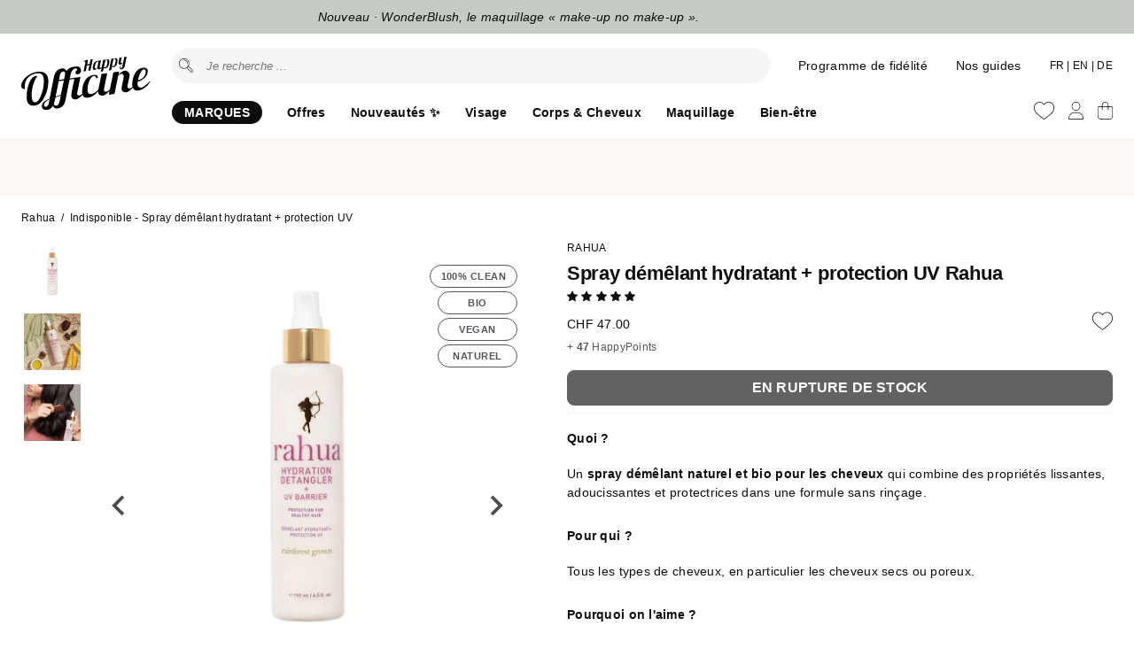

--- FILE ---
content_type: text/html; charset=utf-8
request_url: https://www.happyofficine.ch/products/spray-demelant-hydratant-protection-uv-rahua
body_size: 65148
content:
<!doctype html>
<html lang="fr">
<head>
    <meta charset="utf-8">
    <meta http-equiv="X-UA-Compatible" content="IE=edge">
    <meta name="viewport" content="width=device-width,initial-scale=1">

    

    <link rel="canonical" href="https://www.happyofficine.ch/products/spray-demelant-hydratant-protection-uv-rahua">
    <link rel="preconnect" href="https://cdn.shopify.com" crossorigin>
    <link rel="icon" type="image/png" href="//www.happyofficine.ch/cdn/shop/t/84/assets/favicon.png?v=57388204832112255201767036010" sizes="32x32"> 

    <title>
    
      Indisponible - Spray démêlant hydratant + protection UV | Happy Officine | E-shop Suisse
    
    </title>

  
    
      <meta name="description" content="Quoi ? Un spray démêlant naturel et bio pour les cheveux qui combine des propriétés lissantes, adoucissantes et protectrices dans une formule sans rinçage. Pour qui ? Tous les types de cheveux, en particulier les cheveux secs ou poreux. Pourquoi on l&#39;aime ? Le spray démêlant hydratant et protecteur UV de Rahua sent inc">
    


    <meta property="og:site_name" content="Happy Officine">
    <meta property="og:url" content="https://www.happyofficine.ch/products/spray-demelant-hydratant-protection-uv-rahua">
    <meta property="og:title" content="Indisponible - Spray démêlant hydratant + protection UV">
    <meta property="og:type" content="product">
    <meta property="og:description" content="Quoi ? Un spray démêlant naturel et bio pour les cheveux qui combine des propriétés lissantes, adoucissantes et protectrices dans une formule sans rinçage. Pour qui ? Tous les types de cheveux, en particulier les cheveux secs ou poreux. Pourquoi on l&#39;aime ? Le spray démêlant hydratant et protecteur UV de Rahua sent inc"><meta property="og:image" content="http://www.happyofficine.ch/cdn/shop/files/Indisponible-Spray-demelant-hydratant-protection-UV-Soin-des-cheveux-Rahua.jpg?v=1737938723">
      <meta property="og:image:secure_url" content="https://www.happyofficine.ch/cdn/shop/files/Indisponible-Spray-demelant-hydratant-protection-UV-Soin-des-cheveux-Rahua.jpg?v=1737938723">
      <meta property="og:image:width" content="2000">
      <meta property="og:image:height" content="2000"><meta property="og:price:amount" content="47.00">
      <meta property="og:price:currency" content="CHF"><link href="//www.happyofficine.ch/cdn/shop/t/84/assets/style.css?v=151795280299020405341767036010" rel="stylesheet" type="text/css" media="all" />     

    
      <script src="//www.happyofficine.ch/cdn/shop/t/84/assets/splide.js?v=105927669869322298261767036010" type="text/javascript"></script> 
         

    <script>window.performance && window.performance.mark && window.performance.mark('shopify.content_for_header.start');</script><meta name="facebook-domain-verification" content="wu5ytquund0pe872we431w6e4ennt8">
<meta id="shopify-digital-wallet" name="shopify-digital-wallet" content="/16792322148/digital_wallets/dialog">
<meta name="shopify-checkout-api-token" content="cbfe72afd869ab196d9669dd1515a4f2">
<meta id="in-context-paypal-metadata" data-shop-id="16792322148" data-venmo-supported="false" data-environment="production" data-locale="fr_FR" data-paypal-v4="true" data-currency="CHF">
<link rel="alternate" hreflang="x-default" href="https://www.happyofficine.ch/products/spray-demelant-hydratant-protection-uv-rahua">
<link rel="alternate" hreflang="fr" href="https://www.happyofficine.ch/products/spray-demelant-hydratant-protection-uv-rahua">
<link rel="alternate" hreflang="de" href="https://www.happyofficine.ch/de/products/spray-demelant-hydratant-protection-uv-rahua">
<link rel="alternate" hreflang="en" href="https://www.happyofficine.ch/en/products/spray-demelant-hydratant-protection-uv-rahua">
<link rel="alternate" type="application/json+oembed" href="https://www.happyofficine.ch/products/spray-demelant-hydratant-protection-uv-rahua.oembed">
<script async="async" src="/checkouts/internal/preloads.js?locale=fr-CH"></script>
<script id="shopify-features" type="application/json">{"accessToken":"cbfe72afd869ab196d9669dd1515a4f2","betas":["rich-media-storefront-analytics"],"domain":"www.happyofficine.ch","predictiveSearch":true,"shopId":16792322148,"locale":"fr"}</script>
<script>var Shopify = Shopify || {};
Shopify.shop = "seekatho.myshopify.com";
Shopify.locale = "fr";
Shopify.currency = {"active":"CHF","rate":"1.0"};
Shopify.country = "CH";
Shopify.theme = {"name":"V5.2.4 - Minus Shop","id":157483434205,"schema_name":"Happy Officine theme","schema_version":"5.0.0","theme_store_id":null,"role":"main"};
Shopify.theme.handle = "null";
Shopify.theme.style = {"id":null,"handle":null};
Shopify.cdnHost = "www.happyofficine.ch/cdn";
Shopify.routes = Shopify.routes || {};
Shopify.routes.root = "/";</script>
<script type="module">!function(o){(o.Shopify=o.Shopify||{}).modules=!0}(window);</script>
<script>!function(o){function n(){var o=[];function n(){o.push(Array.prototype.slice.apply(arguments))}return n.q=o,n}var t=o.Shopify=o.Shopify||{};t.loadFeatures=n(),t.autoloadFeatures=n()}(window);</script>
<script id="shop-js-analytics" type="application/json">{"pageType":"product"}</script>
<script defer="defer" async type="module" src="//www.happyofficine.ch/cdn/shopifycloud/shop-js/modules/v2/client.init-shop-cart-sync_C7zOiP7n.fr.esm.js"></script>
<script defer="defer" async type="module" src="//www.happyofficine.ch/cdn/shopifycloud/shop-js/modules/v2/chunk.common_CSlijhlg.esm.js"></script>
<script type="module">
  await import("//www.happyofficine.ch/cdn/shopifycloud/shop-js/modules/v2/client.init-shop-cart-sync_C7zOiP7n.fr.esm.js");
await import("//www.happyofficine.ch/cdn/shopifycloud/shop-js/modules/v2/chunk.common_CSlijhlg.esm.js");

  window.Shopify.SignInWithShop?.initShopCartSync?.({"fedCMEnabled":true,"windoidEnabled":true});

</script>
<script>(function() {
  var isLoaded = false;
  function asyncLoad() {
    if (isLoaded) return;
    isLoaded = true;
    var urls = ["https:\/\/atlantis.live.zoko.io\/scripts\/main.js?v=v2\u0026shop=seekatho.myshopify.com"];
    for (var i = 0; i < urls.length; i++) {
      var s = document.createElement('script');
      s.type = 'text/javascript';
      s.async = true;
      s.src = urls[i];
      var x = document.getElementsByTagName('script')[0];
      x.parentNode.insertBefore(s, x);
    }
  };
  if(window.attachEvent) {
    window.attachEvent('onload', asyncLoad);
  } else {
    window.addEventListener('load', asyncLoad, false);
  }
})();</script>
<script id="__st">var __st={"a":16792322148,"offset":3600,"reqid":"88137c57-e258-4fb0-a7d1-2859af438448-1768425805","pageurl":"www.happyofficine.ch\/products\/spray-demelant-hydratant-protection-uv-rahua","u":"d4d1eb015ede","p":"product","rtyp":"product","rid":7748625367261};</script>
<script>window.ShopifyPaypalV4VisibilityTracking = true;</script>
<script id="captcha-bootstrap">!function(){'use strict';const t='contact',e='account',n='new_comment',o=[[t,t],['blogs',n],['comments',n],[t,'customer']],c=[[e,'customer_login'],[e,'guest_login'],[e,'recover_customer_password'],[e,'create_customer']],r=t=>t.map((([t,e])=>`form[action*='/${t}']:not([data-nocaptcha='true']) input[name='form_type'][value='${e}']`)).join(','),a=t=>()=>t?[...document.querySelectorAll(t)].map((t=>t.form)):[];function s(){const t=[...o],e=r(t);return a(e)}const i='password',u='form_key',d=['recaptcha-v3-token','g-recaptcha-response','h-captcha-response',i],f=()=>{try{return window.sessionStorage}catch{return}},m='__shopify_v',_=t=>t.elements[u];function p(t,e,n=!1){try{const o=window.sessionStorage,c=JSON.parse(o.getItem(e)),{data:r}=function(t){const{data:e,action:n}=t;return t[m]||n?{data:e,action:n}:{data:t,action:n}}(c);for(const[e,n]of Object.entries(r))t.elements[e]&&(t.elements[e].value=n);n&&o.removeItem(e)}catch(o){console.error('form repopulation failed',{error:o})}}const l='form_type',E='cptcha';function T(t){t.dataset[E]=!0}const w=window,h=w.document,L='Shopify',v='ce_forms',y='captcha';let A=!1;((t,e)=>{const n=(g='f06e6c50-85a8-45c8-87d0-21a2b65856fe',I='https://cdn.shopify.com/shopifycloud/storefront-forms-hcaptcha/ce_storefront_forms_captcha_hcaptcha.v1.5.2.iife.js',D={infoText:'Protégé par hCaptcha',privacyText:'Confidentialité',termsText:'Conditions'},(t,e,n)=>{const o=w[L][v],c=o.bindForm;if(c)return c(t,g,e,D).then(n);var r;o.q.push([[t,g,e,D],n]),r=I,A||(h.body.append(Object.assign(h.createElement('script'),{id:'captcha-provider',async:!0,src:r})),A=!0)});var g,I,D;w[L]=w[L]||{},w[L][v]=w[L][v]||{},w[L][v].q=[],w[L][y]=w[L][y]||{},w[L][y].protect=function(t,e){n(t,void 0,e),T(t)},Object.freeze(w[L][y]),function(t,e,n,w,h,L){const[v,y,A,g]=function(t,e,n){const i=e?o:[],u=t?c:[],d=[...i,...u],f=r(d),m=r(i),_=r(d.filter((([t,e])=>n.includes(e))));return[a(f),a(m),a(_),s()]}(w,h,L),I=t=>{const e=t.target;return e instanceof HTMLFormElement?e:e&&e.form},D=t=>v().includes(t);t.addEventListener('submit',(t=>{const e=I(t);if(!e)return;const n=D(e)&&!e.dataset.hcaptchaBound&&!e.dataset.recaptchaBound,o=_(e),c=g().includes(e)&&(!o||!o.value);(n||c)&&t.preventDefault(),c&&!n&&(function(t){try{if(!f())return;!function(t){const e=f();if(!e)return;const n=_(t);if(!n)return;const o=n.value;o&&e.removeItem(o)}(t);const e=Array.from(Array(32),(()=>Math.random().toString(36)[2])).join('');!function(t,e){_(t)||t.append(Object.assign(document.createElement('input'),{type:'hidden',name:u})),t.elements[u].value=e}(t,e),function(t,e){const n=f();if(!n)return;const o=[...t.querySelectorAll(`input[type='${i}']`)].map((({name:t})=>t)),c=[...d,...o],r={};for(const[a,s]of new FormData(t).entries())c.includes(a)||(r[a]=s);n.setItem(e,JSON.stringify({[m]:1,action:t.action,data:r}))}(t,e)}catch(e){console.error('failed to persist form',e)}}(e),e.submit())}));const S=(t,e)=>{t&&!t.dataset[E]&&(n(t,e.some((e=>e===t))),T(t))};for(const o of['focusin','change'])t.addEventListener(o,(t=>{const e=I(t);D(e)&&S(e,y())}));const B=e.get('form_key'),M=e.get(l),P=B&&M;t.addEventListener('DOMContentLoaded',(()=>{const t=y();if(P)for(const e of t)e.elements[l].value===M&&p(e,B);[...new Set([...A(),...v().filter((t=>'true'===t.dataset.shopifyCaptcha))])].forEach((e=>S(e,t)))}))}(h,new URLSearchParams(w.location.search),n,t,e,['guest_login'])})(!1,!0)}();</script>
<script integrity="sha256-4kQ18oKyAcykRKYeNunJcIwy7WH5gtpwJnB7kiuLZ1E=" data-source-attribution="shopify.loadfeatures" defer="defer" src="//www.happyofficine.ch/cdn/shopifycloud/storefront/assets/storefront/load_feature-a0a9edcb.js" crossorigin="anonymous"></script>
<script data-source-attribution="shopify.dynamic_checkout.dynamic.init">var Shopify=Shopify||{};Shopify.PaymentButton=Shopify.PaymentButton||{isStorefrontPortableWallets:!0,init:function(){window.Shopify.PaymentButton.init=function(){};var t=document.createElement("script");t.src="https://www.happyofficine.ch/cdn/shopifycloud/portable-wallets/latest/portable-wallets.fr.js",t.type="module",document.head.appendChild(t)}};
</script>
<script data-source-attribution="shopify.dynamic_checkout.buyer_consent">
  function portableWalletsHideBuyerConsent(e){var t=document.getElementById("shopify-buyer-consent"),n=document.getElementById("shopify-subscription-policy-button");t&&n&&(t.classList.add("hidden"),t.setAttribute("aria-hidden","true"),n.removeEventListener("click",e))}function portableWalletsShowBuyerConsent(e){var t=document.getElementById("shopify-buyer-consent"),n=document.getElementById("shopify-subscription-policy-button");t&&n&&(t.classList.remove("hidden"),t.removeAttribute("aria-hidden"),n.addEventListener("click",e))}window.Shopify?.PaymentButton&&(window.Shopify.PaymentButton.hideBuyerConsent=portableWalletsHideBuyerConsent,window.Shopify.PaymentButton.showBuyerConsent=portableWalletsShowBuyerConsent);
</script>
<script data-source-attribution="shopify.dynamic_checkout.cart.bootstrap">document.addEventListener("DOMContentLoaded",(function(){function t(){return document.querySelector("shopify-accelerated-checkout-cart, shopify-accelerated-checkout")}if(t())Shopify.PaymentButton.init();else{new MutationObserver((function(e,n){t()&&(Shopify.PaymentButton.init(),n.disconnect())})).observe(document.body,{childList:!0,subtree:!0})}}));
</script>
<link id="shopify-accelerated-checkout-styles" rel="stylesheet" media="screen" href="https://www.happyofficine.ch/cdn/shopifycloud/portable-wallets/latest/accelerated-checkout-backwards-compat.css" crossorigin="anonymous">
<style id="shopify-accelerated-checkout-cart">
        #shopify-buyer-consent {
  margin-top: 1em;
  display: inline-block;
  width: 100%;
}

#shopify-buyer-consent.hidden {
  display: none;
}

#shopify-subscription-policy-button {
  background: none;
  border: none;
  padding: 0;
  text-decoration: underline;
  font-size: inherit;
  cursor: pointer;
}

#shopify-subscription-policy-button::before {
  box-shadow: none;
}

      </style>

<script>window.performance && window.performance.mark && window.performance.mark('shopify.content_for_header.end');</script>

    

    
    <script>
        var shop_money_format = '<span class=money>{{amount}} CHF</span>';
        var shop_money_without_currency = '<span class=money>{{amount}} CHF</span>';  
        var cid ='0'; 
       
              
          const  cam = false;
            
    </script>   
  
   
    <script id="cookieyes" type="text/javascript" src="https://cdn-cookieyes.com/common/shopify.js"></script>
    <script id="cookieyes" type="text/javascript" src="https://cdn-cookieyes.com/client_data/9596681747b794b6bb2d7085/script.js"></script> 

    <script type="text/javascript">
      (function(c,l,a,r,i,t,y){
          c[a]=c[a]||function(){(c[a].q=c[a].q||[]).push(arguments)};
          t=l.createElement(r);t.async=1;t.src="https://www.clarity.ms/tag/"+i;
          y=l.getElementsByTagName(r)[0];y.parentNode.insertBefore(t,y);
      })(window, document, "clarity", "script", "rcnxbk2qz0");
    </script>

    <!-- Privacy-friendly analytics by Plausible -->
    <script async src="https://plausible.io/js/pa-8-7NjjyMt4Y5eXXX6UgPP.js"></script>
    <script>
      window.plausible=window.plausible||function(){(plausible.q=plausible.q||[]).push(arguments)},plausible.init=plausible.init||function(i){plausible.o=i||{}};
      plausible.init()
    </script>

     
<!-- BEGIN app block: shopify://apps/seowill-redirects/blocks/brokenlink-404/cc7b1996-e567-42d0-8862-356092041863 -->
<script type="text/javascript">
    !function(t){var e={};function r(n){if(e[n])return e[n].exports;var o=e[n]={i:n,l:!1,exports:{}};return t[n].call(o.exports,o,o.exports,r),o.l=!0,o.exports}r.m=t,r.c=e,r.d=function(t,e,n){r.o(t,e)||Object.defineProperty(t,e,{enumerable:!0,get:n})},r.r=function(t){"undefined"!==typeof Symbol&&Symbol.toStringTag&&Object.defineProperty(t,Symbol.toStringTag,{value:"Module"}),Object.defineProperty(t,"__esModule",{value:!0})},r.t=function(t,e){if(1&e&&(t=r(t)),8&e)return t;if(4&e&&"object"===typeof t&&t&&t.__esModule)return t;var n=Object.create(null);if(r.r(n),Object.defineProperty(n,"default",{enumerable:!0,value:t}),2&e&&"string"!=typeof t)for(var o in t)r.d(n,o,function(e){return t[e]}.bind(null,o));return n},r.n=function(t){var e=t&&t.__esModule?function(){return t.default}:function(){return t};return r.d(e,"a",e),e},r.o=function(t,e){return Object.prototype.hasOwnProperty.call(t,e)},r.p="",r(r.s=11)}([function(t,e,r){"use strict";var n=r(2),o=Object.prototype.toString;function i(t){return"[object Array]"===o.call(t)}function a(t){return"undefined"===typeof t}function u(t){return null!==t&&"object"===typeof t}function s(t){return"[object Function]"===o.call(t)}function c(t,e){if(null!==t&&"undefined"!==typeof t)if("object"!==typeof t&&(t=[t]),i(t))for(var r=0,n=t.length;r<n;r++)e.call(null,t[r],r,t);else for(var o in t)Object.prototype.hasOwnProperty.call(t,o)&&e.call(null,t[o],o,t)}t.exports={isArray:i,isArrayBuffer:function(t){return"[object ArrayBuffer]"===o.call(t)},isBuffer:function(t){return null!==t&&!a(t)&&null!==t.constructor&&!a(t.constructor)&&"function"===typeof t.constructor.isBuffer&&t.constructor.isBuffer(t)},isFormData:function(t){return"undefined"!==typeof FormData&&t instanceof FormData},isArrayBufferView:function(t){return"undefined"!==typeof ArrayBuffer&&ArrayBuffer.isView?ArrayBuffer.isView(t):t&&t.buffer&&t.buffer instanceof ArrayBuffer},isString:function(t){return"string"===typeof t},isNumber:function(t){return"number"===typeof t},isObject:u,isUndefined:a,isDate:function(t){return"[object Date]"===o.call(t)},isFile:function(t){return"[object File]"===o.call(t)},isBlob:function(t){return"[object Blob]"===o.call(t)},isFunction:s,isStream:function(t){return u(t)&&s(t.pipe)},isURLSearchParams:function(t){return"undefined"!==typeof URLSearchParams&&t instanceof URLSearchParams},isStandardBrowserEnv:function(){return("undefined"===typeof navigator||"ReactNative"!==navigator.product&&"NativeScript"!==navigator.product&&"NS"!==navigator.product)&&("undefined"!==typeof window&&"undefined"!==typeof document)},forEach:c,merge:function t(){var e={};function r(r,n){"object"===typeof e[n]&&"object"===typeof r?e[n]=t(e[n],r):e[n]=r}for(var n=0,o=arguments.length;n<o;n++)c(arguments[n],r);return e},deepMerge:function t(){var e={};function r(r,n){"object"===typeof e[n]&&"object"===typeof r?e[n]=t(e[n],r):e[n]="object"===typeof r?t({},r):r}for(var n=0,o=arguments.length;n<o;n++)c(arguments[n],r);return e},extend:function(t,e,r){return c(e,(function(e,o){t[o]=r&&"function"===typeof e?n(e,r):e})),t},trim:function(t){return t.replace(/^\s*/,"").replace(/\s*$/,"")}}},function(t,e,r){t.exports=r(12)},function(t,e,r){"use strict";t.exports=function(t,e){return function(){for(var r=new Array(arguments.length),n=0;n<r.length;n++)r[n]=arguments[n];return t.apply(e,r)}}},function(t,e,r){"use strict";var n=r(0);function o(t){return encodeURIComponent(t).replace(/%40/gi,"@").replace(/%3A/gi,":").replace(/%24/g,"$").replace(/%2C/gi,",").replace(/%20/g,"+").replace(/%5B/gi,"[").replace(/%5D/gi,"]")}t.exports=function(t,e,r){if(!e)return t;var i;if(r)i=r(e);else if(n.isURLSearchParams(e))i=e.toString();else{var a=[];n.forEach(e,(function(t,e){null!==t&&"undefined"!==typeof t&&(n.isArray(t)?e+="[]":t=[t],n.forEach(t,(function(t){n.isDate(t)?t=t.toISOString():n.isObject(t)&&(t=JSON.stringify(t)),a.push(o(e)+"="+o(t))})))})),i=a.join("&")}if(i){var u=t.indexOf("#");-1!==u&&(t=t.slice(0,u)),t+=(-1===t.indexOf("?")?"?":"&")+i}return t}},function(t,e,r){"use strict";t.exports=function(t){return!(!t||!t.__CANCEL__)}},function(t,e,r){"use strict";(function(e){var n=r(0),o=r(19),i={"Content-Type":"application/x-www-form-urlencoded"};function a(t,e){!n.isUndefined(t)&&n.isUndefined(t["Content-Type"])&&(t["Content-Type"]=e)}var u={adapter:function(){var t;return("undefined"!==typeof XMLHttpRequest||"undefined"!==typeof e&&"[object process]"===Object.prototype.toString.call(e))&&(t=r(6)),t}(),transformRequest:[function(t,e){return o(e,"Accept"),o(e,"Content-Type"),n.isFormData(t)||n.isArrayBuffer(t)||n.isBuffer(t)||n.isStream(t)||n.isFile(t)||n.isBlob(t)?t:n.isArrayBufferView(t)?t.buffer:n.isURLSearchParams(t)?(a(e,"application/x-www-form-urlencoded;charset=utf-8"),t.toString()):n.isObject(t)?(a(e,"application/json;charset=utf-8"),JSON.stringify(t)):t}],transformResponse:[function(t){if("string"===typeof t)try{t=JSON.parse(t)}catch(e){}return t}],timeout:0,xsrfCookieName:"XSRF-TOKEN",xsrfHeaderName:"X-XSRF-TOKEN",maxContentLength:-1,validateStatus:function(t){return t>=200&&t<300},headers:{common:{Accept:"application/json, text/plain, */*"}}};n.forEach(["delete","get","head"],(function(t){u.headers[t]={}})),n.forEach(["post","put","patch"],(function(t){u.headers[t]=n.merge(i)})),t.exports=u}).call(this,r(18))},function(t,e,r){"use strict";var n=r(0),o=r(20),i=r(3),a=r(22),u=r(25),s=r(26),c=r(7);t.exports=function(t){return new Promise((function(e,f){var l=t.data,p=t.headers;n.isFormData(l)&&delete p["Content-Type"];var h=new XMLHttpRequest;if(t.auth){var d=t.auth.username||"",m=t.auth.password||"";p.Authorization="Basic "+btoa(d+":"+m)}var y=a(t.baseURL,t.url);if(h.open(t.method.toUpperCase(),i(y,t.params,t.paramsSerializer),!0),h.timeout=t.timeout,h.onreadystatechange=function(){if(h&&4===h.readyState&&(0!==h.status||h.responseURL&&0===h.responseURL.indexOf("file:"))){var r="getAllResponseHeaders"in h?u(h.getAllResponseHeaders()):null,n={data:t.responseType&&"text"!==t.responseType?h.response:h.responseText,status:h.status,statusText:h.statusText,headers:r,config:t,request:h};o(e,f,n),h=null}},h.onabort=function(){h&&(f(c("Request aborted",t,"ECONNABORTED",h)),h=null)},h.onerror=function(){f(c("Network Error",t,null,h)),h=null},h.ontimeout=function(){var e="timeout of "+t.timeout+"ms exceeded";t.timeoutErrorMessage&&(e=t.timeoutErrorMessage),f(c(e,t,"ECONNABORTED",h)),h=null},n.isStandardBrowserEnv()){var v=r(27),g=(t.withCredentials||s(y))&&t.xsrfCookieName?v.read(t.xsrfCookieName):void 0;g&&(p[t.xsrfHeaderName]=g)}if("setRequestHeader"in h&&n.forEach(p,(function(t,e){"undefined"===typeof l&&"content-type"===e.toLowerCase()?delete p[e]:h.setRequestHeader(e,t)})),n.isUndefined(t.withCredentials)||(h.withCredentials=!!t.withCredentials),t.responseType)try{h.responseType=t.responseType}catch(w){if("json"!==t.responseType)throw w}"function"===typeof t.onDownloadProgress&&h.addEventListener("progress",t.onDownloadProgress),"function"===typeof t.onUploadProgress&&h.upload&&h.upload.addEventListener("progress",t.onUploadProgress),t.cancelToken&&t.cancelToken.promise.then((function(t){h&&(h.abort(),f(t),h=null)})),void 0===l&&(l=null),h.send(l)}))}},function(t,e,r){"use strict";var n=r(21);t.exports=function(t,e,r,o,i){var a=new Error(t);return n(a,e,r,o,i)}},function(t,e,r){"use strict";var n=r(0);t.exports=function(t,e){e=e||{};var r={},o=["url","method","params","data"],i=["headers","auth","proxy"],a=["baseURL","url","transformRequest","transformResponse","paramsSerializer","timeout","withCredentials","adapter","responseType","xsrfCookieName","xsrfHeaderName","onUploadProgress","onDownloadProgress","maxContentLength","validateStatus","maxRedirects","httpAgent","httpsAgent","cancelToken","socketPath"];n.forEach(o,(function(t){"undefined"!==typeof e[t]&&(r[t]=e[t])})),n.forEach(i,(function(o){n.isObject(e[o])?r[o]=n.deepMerge(t[o],e[o]):"undefined"!==typeof e[o]?r[o]=e[o]:n.isObject(t[o])?r[o]=n.deepMerge(t[o]):"undefined"!==typeof t[o]&&(r[o]=t[o])})),n.forEach(a,(function(n){"undefined"!==typeof e[n]?r[n]=e[n]:"undefined"!==typeof t[n]&&(r[n]=t[n])}));var u=o.concat(i).concat(a),s=Object.keys(e).filter((function(t){return-1===u.indexOf(t)}));return n.forEach(s,(function(n){"undefined"!==typeof e[n]?r[n]=e[n]:"undefined"!==typeof t[n]&&(r[n]=t[n])})),r}},function(t,e,r){"use strict";function n(t){this.message=t}n.prototype.toString=function(){return"Cancel"+(this.message?": "+this.message:"")},n.prototype.__CANCEL__=!0,t.exports=n},function(t,e,r){t.exports=r(13)},function(t,e,r){t.exports=r(30)},function(t,e,r){var n=function(t){"use strict";var e=Object.prototype,r=e.hasOwnProperty,n="function"===typeof Symbol?Symbol:{},o=n.iterator||"@@iterator",i=n.asyncIterator||"@@asyncIterator",a=n.toStringTag||"@@toStringTag";function u(t,e,r){return Object.defineProperty(t,e,{value:r,enumerable:!0,configurable:!0,writable:!0}),t[e]}try{u({},"")}catch(S){u=function(t,e,r){return t[e]=r}}function s(t,e,r,n){var o=e&&e.prototype instanceof l?e:l,i=Object.create(o.prototype),a=new L(n||[]);return i._invoke=function(t,e,r){var n="suspendedStart";return function(o,i){if("executing"===n)throw new Error("Generator is already running");if("completed"===n){if("throw"===o)throw i;return j()}for(r.method=o,r.arg=i;;){var a=r.delegate;if(a){var u=x(a,r);if(u){if(u===f)continue;return u}}if("next"===r.method)r.sent=r._sent=r.arg;else if("throw"===r.method){if("suspendedStart"===n)throw n="completed",r.arg;r.dispatchException(r.arg)}else"return"===r.method&&r.abrupt("return",r.arg);n="executing";var s=c(t,e,r);if("normal"===s.type){if(n=r.done?"completed":"suspendedYield",s.arg===f)continue;return{value:s.arg,done:r.done}}"throw"===s.type&&(n="completed",r.method="throw",r.arg=s.arg)}}}(t,r,a),i}function c(t,e,r){try{return{type:"normal",arg:t.call(e,r)}}catch(S){return{type:"throw",arg:S}}}t.wrap=s;var f={};function l(){}function p(){}function h(){}var d={};d[o]=function(){return this};var m=Object.getPrototypeOf,y=m&&m(m(T([])));y&&y!==e&&r.call(y,o)&&(d=y);var v=h.prototype=l.prototype=Object.create(d);function g(t){["next","throw","return"].forEach((function(e){u(t,e,(function(t){return this._invoke(e,t)}))}))}function w(t,e){var n;this._invoke=function(o,i){function a(){return new e((function(n,a){!function n(o,i,a,u){var s=c(t[o],t,i);if("throw"!==s.type){var f=s.arg,l=f.value;return l&&"object"===typeof l&&r.call(l,"__await")?e.resolve(l.__await).then((function(t){n("next",t,a,u)}),(function(t){n("throw",t,a,u)})):e.resolve(l).then((function(t){f.value=t,a(f)}),(function(t){return n("throw",t,a,u)}))}u(s.arg)}(o,i,n,a)}))}return n=n?n.then(a,a):a()}}function x(t,e){var r=t.iterator[e.method];if(void 0===r){if(e.delegate=null,"throw"===e.method){if(t.iterator.return&&(e.method="return",e.arg=void 0,x(t,e),"throw"===e.method))return f;e.method="throw",e.arg=new TypeError("The iterator does not provide a 'throw' method")}return f}var n=c(r,t.iterator,e.arg);if("throw"===n.type)return e.method="throw",e.arg=n.arg,e.delegate=null,f;var o=n.arg;return o?o.done?(e[t.resultName]=o.value,e.next=t.nextLoc,"return"!==e.method&&(e.method="next",e.arg=void 0),e.delegate=null,f):o:(e.method="throw",e.arg=new TypeError("iterator result is not an object"),e.delegate=null,f)}function b(t){var e={tryLoc:t[0]};1 in t&&(e.catchLoc=t[1]),2 in t&&(e.finallyLoc=t[2],e.afterLoc=t[3]),this.tryEntries.push(e)}function E(t){var e=t.completion||{};e.type="normal",delete e.arg,t.completion=e}function L(t){this.tryEntries=[{tryLoc:"root"}],t.forEach(b,this),this.reset(!0)}function T(t){if(t){var e=t[o];if(e)return e.call(t);if("function"===typeof t.next)return t;if(!isNaN(t.length)){var n=-1,i=function e(){for(;++n<t.length;)if(r.call(t,n))return e.value=t[n],e.done=!1,e;return e.value=void 0,e.done=!0,e};return i.next=i}}return{next:j}}function j(){return{value:void 0,done:!0}}return p.prototype=v.constructor=h,h.constructor=p,p.displayName=u(h,a,"GeneratorFunction"),t.isGeneratorFunction=function(t){var e="function"===typeof t&&t.constructor;return!!e&&(e===p||"GeneratorFunction"===(e.displayName||e.name))},t.mark=function(t){return Object.setPrototypeOf?Object.setPrototypeOf(t,h):(t.__proto__=h,u(t,a,"GeneratorFunction")),t.prototype=Object.create(v),t},t.awrap=function(t){return{__await:t}},g(w.prototype),w.prototype[i]=function(){return this},t.AsyncIterator=w,t.async=function(e,r,n,o,i){void 0===i&&(i=Promise);var a=new w(s(e,r,n,o),i);return t.isGeneratorFunction(r)?a:a.next().then((function(t){return t.done?t.value:a.next()}))},g(v),u(v,a,"Generator"),v[o]=function(){return this},v.toString=function(){return"[object Generator]"},t.keys=function(t){var e=[];for(var r in t)e.push(r);return e.reverse(),function r(){for(;e.length;){var n=e.pop();if(n in t)return r.value=n,r.done=!1,r}return r.done=!0,r}},t.values=T,L.prototype={constructor:L,reset:function(t){if(this.prev=0,this.next=0,this.sent=this._sent=void 0,this.done=!1,this.delegate=null,this.method="next",this.arg=void 0,this.tryEntries.forEach(E),!t)for(var e in this)"t"===e.charAt(0)&&r.call(this,e)&&!isNaN(+e.slice(1))&&(this[e]=void 0)},stop:function(){this.done=!0;var t=this.tryEntries[0].completion;if("throw"===t.type)throw t.arg;return this.rval},dispatchException:function(t){if(this.done)throw t;var e=this;function n(r,n){return a.type="throw",a.arg=t,e.next=r,n&&(e.method="next",e.arg=void 0),!!n}for(var o=this.tryEntries.length-1;o>=0;--o){var i=this.tryEntries[o],a=i.completion;if("root"===i.tryLoc)return n("end");if(i.tryLoc<=this.prev){var u=r.call(i,"catchLoc"),s=r.call(i,"finallyLoc");if(u&&s){if(this.prev<i.catchLoc)return n(i.catchLoc,!0);if(this.prev<i.finallyLoc)return n(i.finallyLoc)}else if(u){if(this.prev<i.catchLoc)return n(i.catchLoc,!0)}else{if(!s)throw new Error("try statement without catch or finally");if(this.prev<i.finallyLoc)return n(i.finallyLoc)}}}},abrupt:function(t,e){for(var n=this.tryEntries.length-1;n>=0;--n){var o=this.tryEntries[n];if(o.tryLoc<=this.prev&&r.call(o,"finallyLoc")&&this.prev<o.finallyLoc){var i=o;break}}i&&("break"===t||"continue"===t)&&i.tryLoc<=e&&e<=i.finallyLoc&&(i=null);var a=i?i.completion:{};return a.type=t,a.arg=e,i?(this.method="next",this.next=i.finallyLoc,f):this.complete(a)},complete:function(t,e){if("throw"===t.type)throw t.arg;return"break"===t.type||"continue"===t.type?this.next=t.arg:"return"===t.type?(this.rval=this.arg=t.arg,this.method="return",this.next="end"):"normal"===t.type&&e&&(this.next=e),f},finish:function(t){for(var e=this.tryEntries.length-1;e>=0;--e){var r=this.tryEntries[e];if(r.finallyLoc===t)return this.complete(r.completion,r.afterLoc),E(r),f}},catch:function(t){for(var e=this.tryEntries.length-1;e>=0;--e){var r=this.tryEntries[e];if(r.tryLoc===t){var n=r.completion;if("throw"===n.type){var o=n.arg;E(r)}return o}}throw new Error("illegal catch attempt")},delegateYield:function(t,e,r){return this.delegate={iterator:T(t),resultName:e,nextLoc:r},"next"===this.method&&(this.arg=void 0),f}},t}(t.exports);try{regeneratorRuntime=n}catch(o){Function("r","regeneratorRuntime = r")(n)}},function(t,e,r){"use strict";var n=r(0),o=r(2),i=r(14),a=r(8);function u(t){var e=new i(t),r=o(i.prototype.request,e);return n.extend(r,i.prototype,e),n.extend(r,e),r}var s=u(r(5));s.Axios=i,s.create=function(t){return u(a(s.defaults,t))},s.Cancel=r(9),s.CancelToken=r(28),s.isCancel=r(4),s.all=function(t){return Promise.all(t)},s.spread=r(29),t.exports=s,t.exports.default=s},function(t,e,r){"use strict";var n=r(0),o=r(3),i=r(15),a=r(16),u=r(8);function s(t){this.defaults=t,this.interceptors={request:new i,response:new i}}s.prototype.request=function(t){"string"===typeof t?(t=arguments[1]||{}).url=arguments[0]:t=t||{},(t=u(this.defaults,t)).method?t.method=t.method.toLowerCase():this.defaults.method?t.method=this.defaults.method.toLowerCase():t.method="get";var e=[a,void 0],r=Promise.resolve(t);for(this.interceptors.request.forEach((function(t){e.unshift(t.fulfilled,t.rejected)})),this.interceptors.response.forEach((function(t){e.push(t.fulfilled,t.rejected)}));e.length;)r=r.then(e.shift(),e.shift());return r},s.prototype.getUri=function(t){return t=u(this.defaults,t),o(t.url,t.params,t.paramsSerializer).replace(/^\?/,"")},n.forEach(["delete","get","head","options"],(function(t){s.prototype[t]=function(e,r){return this.request(n.merge(r||{},{method:t,url:e}))}})),n.forEach(["post","put","patch"],(function(t){s.prototype[t]=function(e,r,o){return this.request(n.merge(o||{},{method:t,url:e,data:r}))}})),t.exports=s},function(t,e,r){"use strict";var n=r(0);function o(){this.handlers=[]}o.prototype.use=function(t,e){return this.handlers.push({fulfilled:t,rejected:e}),this.handlers.length-1},o.prototype.eject=function(t){this.handlers[t]&&(this.handlers[t]=null)},o.prototype.forEach=function(t){n.forEach(this.handlers,(function(e){null!==e&&t(e)}))},t.exports=o},function(t,e,r){"use strict";var n=r(0),o=r(17),i=r(4),a=r(5);function u(t){t.cancelToken&&t.cancelToken.throwIfRequested()}t.exports=function(t){return u(t),t.headers=t.headers||{},t.data=o(t.data,t.headers,t.transformRequest),t.headers=n.merge(t.headers.common||{},t.headers[t.method]||{},t.headers),n.forEach(["delete","get","head","post","put","patch","common"],(function(e){delete t.headers[e]})),(t.adapter||a.adapter)(t).then((function(e){return u(t),e.data=o(e.data,e.headers,t.transformResponse),e}),(function(e){return i(e)||(u(t),e&&e.response&&(e.response.data=o(e.response.data,e.response.headers,t.transformResponse))),Promise.reject(e)}))}},function(t,e,r){"use strict";var n=r(0);t.exports=function(t,e,r){return n.forEach(r,(function(r){t=r(t,e)})),t}},function(t,e){var r,n,o=t.exports={};function i(){throw new Error("setTimeout has not been defined")}function a(){throw new Error("clearTimeout has not been defined")}function u(t){if(r===setTimeout)return setTimeout(t,0);if((r===i||!r)&&setTimeout)return r=setTimeout,setTimeout(t,0);try{return r(t,0)}catch(e){try{return r.call(null,t,0)}catch(e){return r.call(this,t,0)}}}!function(){try{r="function"===typeof setTimeout?setTimeout:i}catch(t){r=i}try{n="function"===typeof clearTimeout?clearTimeout:a}catch(t){n=a}}();var s,c=[],f=!1,l=-1;function p(){f&&s&&(f=!1,s.length?c=s.concat(c):l=-1,c.length&&h())}function h(){if(!f){var t=u(p);f=!0;for(var e=c.length;e;){for(s=c,c=[];++l<e;)s&&s[l].run();l=-1,e=c.length}s=null,f=!1,function(t){if(n===clearTimeout)return clearTimeout(t);if((n===a||!n)&&clearTimeout)return n=clearTimeout,clearTimeout(t);try{n(t)}catch(e){try{return n.call(null,t)}catch(e){return n.call(this,t)}}}(t)}}function d(t,e){this.fun=t,this.array=e}function m(){}o.nextTick=function(t){var e=new Array(arguments.length-1);if(arguments.length>1)for(var r=1;r<arguments.length;r++)e[r-1]=arguments[r];c.push(new d(t,e)),1!==c.length||f||u(h)},d.prototype.run=function(){this.fun.apply(null,this.array)},o.title="browser",o.browser=!0,o.env={},o.argv=[],o.version="",o.versions={},o.on=m,o.addListener=m,o.once=m,o.off=m,o.removeListener=m,o.removeAllListeners=m,o.emit=m,o.prependListener=m,o.prependOnceListener=m,o.listeners=function(t){return[]},o.binding=function(t){throw new Error("process.binding is not supported")},o.cwd=function(){return"/"},o.chdir=function(t){throw new Error("process.chdir is not supported")},o.umask=function(){return 0}},function(t,e,r){"use strict";var n=r(0);t.exports=function(t,e){n.forEach(t,(function(r,n){n!==e&&n.toUpperCase()===e.toUpperCase()&&(t[e]=r,delete t[n])}))}},function(t,e,r){"use strict";var n=r(7);t.exports=function(t,e,r){var o=r.config.validateStatus;!o||o(r.status)?t(r):e(n("Request failed with status code "+r.status,r.config,null,r.request,r))}},function(t,e,r){"use strict";t.exports=function(t,e,r,n,o){return t.config=e,r&&(t.code=r),t.request=n,t.response=o,t.isAxiosError=!0,t.toJSON=function(){return{message:this.message,name:this.name,description:this.description,number:this.number,fileName:this.fileName,lineNumber:this.lineNumber,columnNumber:this.columnNumber,stack:this.stack,config:this.config,code:this.code}},t}},function(t,e,r){"use strict";var n=r(23),o=r(24);t.exports=function(t,e){return t&&!n(e)?o(t,e):e}},function(t,e,r){"use strict";t.exports=function(t){return/^([a-z][a-z\d\+\-\.]*:)?\/\//i.test(t)}},function(t,e,r){"use strict";t.exports=function(t,e){return e?t.replace(/\/+$/,"")+"/"+e.replace(/^\/+/,""):t}},function(t,e,r){"use strict";var n=r(0),o=["age","authorization","content-length","content-type","etag","expires","from","host","if-modified-since","if-unmodified-since","last-modified","location","max-forwards","proxy-authorization","referer","retry-after","user-agent"];t.exports=function(t){var e,r,i,a={};return t?(n.forEach(t.split("\n"),(function(t){if(i=t.indexOf(":"),e=n.trim(t.substr(0,i)).toLowerCase(),r=n.trim(t.substr(i+1)),e){if(a[e]&&o.indexOf(e)>=0)return;a[e]="set-cookie"===e?(a[e]?a[e]:[]).concat([r]):a[e]?a[e]+", "+r:r}})),a):a}},function(t,e,r){"use strict";var n=r(0);t.exports=n.isStandardBrowserEnv()?function(){var t,e=/(msie|trident)/i.test(navigator.userAgent),r=document.createElement("a");function o(t){var n=t;return e&&(r.setAttribute("href",n),n=r.href),r.setAttribute("href",n),{href:r.href,protocol:r.protocol?r.protocol.replace(/:$/,""):"",host:r.host,search:r.search?r.search.replace(/^\?/,""):"",hash:r.hash?r.hash.replace(/^#/,""):"",hostname:r.hostname,port:r.port,pathname:"/"===r.pathname.charAt(0)?r.pathname:"/"+r.pathname}}return t=o(window.location.href),function(e){var r=n.isString(e)?o(e):e;return r.protocol===t.protocol&&r.host===t.host}}():function(){return!0}},function(t,e,r){"use strict";var n=r(0);t.exports=n.isStandardBrowserEnv()?{write:function(t,e,r,o,i,a){var u=[];u.push(t+"="+encodeURIComponent(e)),n.isNumber(r)&&u.push("expires="+new Date(r).toGMTString()),n.isString(o)&&u.push("path="+o),n.isString(i)&&u.push("domain="+i),!0===a&&u.push("secure"),document.cookie=u.join("; ")},read:function(t){var e=document.cookie.match(new RegExp("(^|;\\s*)("+t+")=([^;]*)"));return e?decodeURIComponent(e[3]):null},remove:function(t){this.write(t,"",Date.now()-864e5)}}:{write:function(){},read:function(){return null},remove:function(){}}},function(t,e,r){"use strict";var n=r(9);function o(t){if("function"!==typeof t)throw new TypeError("executor must be a function.");var e;this.promise=new Promise((function(t){e=t}));var r=this;t((function(t){r.reason||(r.reason=new n(t),e(r.reason))}))}o.prototype.throwIfRequested=function(){if(this.reason)throw this.reason},o.source=function(){var t;return{token:new o((function(e){t=e})),cancel:t}},t.exports=o},function(t,e,r){"use strict";t.exports=function(t){return function(e){return t.apply(null,e)}}},function(t,e,r){"use strict";r.r(e);var n=r(1),o=r.n(n);function i(t,e,r,n,o,i,a){try{var u=t[i](a),s=u.value}catch(c){return void r(c)}u.done?e(s):Promise.resolve(s).then(n,o)}function a(t){return function(){var e=this,r=arguments;return new Promise((function(n,o){var a=t.apply(e,r);function u(t){i(a,n,o,u,s,"next",t)}function s(t){i(a,n,o,u,s,"throw",t)}u(void 0)}))}}var u=r(10),s=r.n(u);var c=function(t){return function(t){var e=arguments.length>1&&void 0!==arguments[1]?arguments[1]:{},r=arguments.length>2&&void 0!==arguments[2]?arguments[2]:"GET";return r=r.toUpperCase(),new Promise((function(n){var o;"GET"===r&&(o=s.a.get(t,{params:e})),o.then((function(t){n(t.data)}))}))}("https://api-brokenlinkmanager.seoant.com/api/v1/receive_id",t,"GET")};function f(){return(f=a(o.a.mark((function t(e,r,n){var i;return o.a.wrap((function(t){for(;;)switch(t.prev=t.next){case 0:return i={shop:e,code:r,gbaid:n},t.next=3,c(i);case 3:t.sent;case 4:case"end":return t.stop()}}),t)})))).apply(this,arguments)}var l=window.location.href;if(-1!=l.indexOf("gbaid")){var p=l.split("gbaid");if(void 0!=p[1]){var h=window.location.pathname+window.location.search;window.history.pushState({},0,h),function(t,e,r){f.apply(this,arguments)}("seekatho.myshopify.com","",p[1])}}}]);
</script><!-- END app block --><!-- BEGIN app block: shopify://apps/seowill-seoant-ai-seo/blocks/seoant-core/8e57283b-dcb0-4f7b-a947-fb5c57a0d59d -->
<!--SEOAnt Core By SEOAnt Teams, v0.1.6 START -->







    <!-- BEGIN app snippet: Product-JSON-LD --><!-- END app snippet -->


<!-- SON-LD generated By SEOAnt END -->



<!-- Start : SEOAnt BrokenLink Redirect --><script type="text/javascript">
    !function(t){var e={};function r(n){if(e[n])return e[n].exports;var o=e[n]={i:n,l:!1,exports:{}};return t[n].call(o.exports,o,o.exports,r),o.l=!0,o.exports}r.m=t,r.c=e,r.d=function(t,e,n){r.o(t,e)||Object.defineProperty(t,e,{enumerable:!0,get:n})},r.r=function(t){"undefined"!==typeof Symbol&&Symbol.toStringTag&&Object.defineProperty(t,Symbol.toStringTag,{value:"Module"}),Object.defineProperty(t,"__esModule",{value:!0})},r.t=function(t,e){if(1&e&&(t=r(t)),8&e)return t;if(4&e&&"object"===typeof t&&t&&t.__esModule)return t;var n=Object.create(null);if(r.r(n),Object.defineProperty(n,"default",{enumerable:!0,value:t}),2&e&&"string"!=typeof t)for(var o in t)r.d(n,o,function(e){return t[e]}.bind(null,o));return n},r.n=function(t){var e=t&&t.__esModule?function(){return t.default}:function(){return t};return r.d(e,"a",e),e},r.o=function(t,e){return Object.prototype.hasOwnProperty.call(t,e)},r.p="",r(r.s=11)}([function(t,e,r){"use strict";var n=r(2),o=Object.prototype.toString;function i(t){return"[object Array]"===o.call(t)}function a(t){return"undefined"===typeof t}function u(t){return null!==t&&"object"===typeof t}function s(t){return"[object Function]"===o.call(t)}function c(t,e){if(null!==t&&"undefined"!==typeof t)if("object"!==typeof t&&(t=[t]),i(t))for(var r=0,n=t.length;r<n;r++)e.call(null,t[r],r,t);else for(var o in t)Object.prototype.hasOwnProperty.call(t,o)&&e.call(null,t[o],o,t)}t.exports={isArray:i,isArrayBuffer:function(t){return"[object ArrayBuffer]"===o.call(t)},isBuffer:function(t){return null!==t&&!a(t)&&null!==t.constructor&&!a(t.constructor)&&"function"===typeof t.constructor.isBuffer&&t.constructor.isBuffer(t)},isFormData:function(t){return"undefined"!==typeof FormData&&t instanceof FormData},isArrayBufferView:function(t){return"undefined"!==typeof ArrayBuffer&&ArrayBuffer.isView?ArrayBuffer.isView(t):t&&t.buffer&&t.buffer instanceof ArrayBuffer},isString:function(t){return"string"===typeof t},isNumber:function(t){return"number"===typeof t},isObject:u,isUndefined:a,isDate:function(t){return"[object Date]"===o.call(t)},isFile:function(t){return"[object File]"===o.call(t)},isBlob:function(t){return"[object Blob]"===o.call(t)},isFunction:s,isStream:function(t){return u(t)&&s(t.pipe)},isURLSearchParams:function(t){return"undefined"!==typeof URLSearchParams&&t instanceof URLSearchParams},isStandardBrowserEnv:function(){return("undefined"===typeof navigator||"ReactNative"!==navigator.product&&"NativeScript"!==navigator.product&&"NS"!==navigator.product)&&("undefined"!==typeof window&&"undefined"!==typeof document)},forEach:c,merge:function t(){var e={};function r(r,n){"object"===typeof e[n]&&"object"===typeof r?e[n]=t(e[n],r):e[n]=r}for(var n=0,o=arguments.length;n<o;n++)c(arguments[n],r);return e},deepMerge:function t(){var e={};function r(r,n){"object"===typeof e[n]&&"object"===typeof r?e[n]=t(e[n],r):e[n]="object"===typeof r?t({},r):r}for(var n=0,o=arguments.length;n<o;n++)c(arguments[n],r);return e},extend:function(t,e,r){return c(e,(function(e,o){t[o]=r&&"function"===typeof e?n(e,r):e})),t},trim:function(t){return t.replace(/^\s*/,"").replace(/\s*$/,"")}}},function(t,e,r){t.exports=r(12)},function(t,e,r){"use strict";t.exports=function(t,e){return function(){for(var r=new Array(arguments.length),n=0;n<r.length;n++)r[n]=arguments[n];return t.apply(e,r)}}},function(t,e,r){"use strict";var n=r(0);function o(t){return encodeURIComponent(t).replace(/%40/gi,"@").replace(/%3A/gi,":").replace(/%24/g,"$").replace(/%2C/gi,",").replace(/%20/g,"+").replace(/%5B/gi,"[").replace(/%5D/gi,"]")}t.exports=function(t,e,r){if(!e)return t;var i;if(r)i=r(e);else if(n.isURLSearchParams(e))i=e.toString();else{var a=[];n.forEach(e,(function(t,e){null!==t&&"undefined"!==typeof t&&(n.isArray(t)?e+="[]":t=[t],n.forEach(t,(function(t){n.isDate(t)?t=t.toISOString():n.isObject(t)&&(t=JSON.stringify(t)),a.push(o(e)+"="+o(t))})))})),i=a.join("&")}if(i){var u=t.indexOf("#");-1!==u&&(t=t.slice(0,u)),t+=(-1===t.indexOf("?")?"?":"&")+i}return t}},function(t,e,r){"use strict";t.exports=function(t){return!(!t||!t.__CANCEL__)}},function(t,e,r){"use strict";(function(e){var n=r(0),o=r(19),i={"Content-Type":"application/x-www-form-urlencoded"};function a(t,e){!n.isUndefined(t)&&n.isUndefined(t["Content-Type"])&&(t["Content-Type"]=e)}var u={adapter:function(){var t;return("undefined"!==typeof XMLHttpRequest||"undefined"!==typeof e&&"[object process]"===Object.prototype.toString.call(e))&&(t=r(6)),t}(),transformRequest:[function(t,e){return o(e,"Accept"),o(e,"Content-Type"),n.isFormData(t)||n.isArrayBuffer(t)||n.isBuffer(t)||n.isStream(t)||n.isFile(t)||n.isBlob(t)?t:n.isArrayBufferView(t)?t.buffer:n.isURLSearchParams(t)?(a(e,"application/x-www-form-urlencoded;charset=utf-8"),t.toString()):n.isObject(t)?(a(e,"application/json;charset=utf-8"),JSON.stringify(t)):t}],transformResponse:[function(t){if("string"===typeof t)try{t=JSON.parse(t)}catch(e){}return t}],timeout:0,xsrfCookieName:"XSRF-TOKEN",xsrfHeaderName:"X-XSRF-TOKEN",maxContentLength:-1,validateStatus:function(t){return t>=200&&t<300},headers:{common:{Accept:"application/json, text/plain, */*"}}};n.forEach(["delete","get","head"],(function(t){u.headers[t]={}})),n.forEach(["post","put","patch"],(function(t){u.headers[t]=n.merge(i)})),t.exports=u}).call(this,r(18))},function(t,e,r){"use strict";var n=r(0),o=r(20),i=r(3),a=r(22),u=r(25),s=r(26),c=r(7);t.exports=function(t){return new Promise((function(e,f){var l=t.data,p=t.headers;n.isFormData(l)&&delete p["Content-Type"];var h=new XMLHttpRequest;if(t.auth){var d=t.auth.username||"",m=t.auth.password||"";p.Authorization="Basic "+btoa(d+":"+m)}var y=a(t.baseURL,t.url);if(h.open(t.method.toUpperCase(),i(y,t.params,t.paramsSerializer),!0),h.timeout=t.timeout,h.onreadystatechange=function(){if(h&&4===h.readyState&&(0!==h.status||h.responseURL&&0===h.responseURL.indexOf("file:"))){var r="getAllResponseHeaders"in h?u(h.getAllResponseHeaders()):null,n={data:t.responseType&&"text"!==t.responseType?h.response:h.responseText,status:h.status,statusText:h.statusText,headers:r,config:t,request:h};o(e,f,n),h=null}},h.onabort=function(){h&&(f(c("Request aborted",t,"ECONNABORTED",h)),h=null)},h.onerror=function(){f(c("Network Error",t,null,h)),h=null},h.ontimeout=function(){var e="timeout of "+t.timeout+"ms exceeded";t.timeoutErrorMessage&&(e=t.timeoutErrorMessage),f(c(e,t,"ECONNABORTED",h)),h=null},n.isStandardBrowserEnv()){var v=r(27),g=(t.withCredentials||s(y))&&t.xsrfCookieName?v.read(t.xsrfCookieName):void 0;g&&(p[t.xsrfHeaderName]=g)}if("setRequestHeader"in h&&n.forEach(p,(function(t,e){"undefined"===typeof l&&"content-type"===e.toLowerCase()?delete p[e]:h.setRequestHeader(e,t)})),n.isUndefined(t.withCredentials)||(h.withCredentials=!!t.withCredentials),t.responseType)try{h.responseType=t.responseType}catch(w){if("json"!==t.responseType)throw w}"function"===typeof t.onDownloadProgress&&h.addEventListener("progress",t.onDownloadProgress),"function"===typeof t.onUploadProgress&&h.upload&&h.upload.addEventListener("progress",t.onUploadProgress),t.cancelToken&&t.cancelToken.promise.then((function(t){h&&(h.abort(),f(t),h=null)})),void 0===l&&(l=null),h.send(l)}))}},function(t,e,r){"use strict";var n=r(21);t.exports=function(t,e,r,o,i){var a=new Error(t);return n(a,e,r,o,i)}},function(t,e,r){"use strict";var n=r(0);t.exports=function(t,e){e=e||{};var r={},o=["url","method","params","data"],i=["headers","auth","proxy"],a=["baseURL","url","transformRequest","transformResponse","paramsSerializer","timeout","withCredentials","adapter","responseType","xsrfCookieName","xsrfHeaderName","onUploadProgress","onDownloadProgress","maxContentLength","validateStatus","maxRedirects","httpAgent","httpsAgent","cancelToken","socketPath"];n.forEach(o,(function(t){"undefined"!==typeof e[t]&&(r[t]=e[t])})),n.forEach(i,(function(o){n.isObject(e[o])?r[o]=n.deepMerge(t[o],e[o]):"undefined"!==typeof e[o]?r[o]=e[o]:n.isObject(t[o])?r[o]=n.deepMerge(t[o]):"undefined"!==typeof t[o]&&(r[o]=t[o])})),n.forEach(a,(function(n){"undefined"!==typeof e[n]?r[n]=e[n]:"undefined"!==typeof t[n]&&(r[n]=t[n])}));var u=o.concat(i).concat(a),s=Object.keys(e).filter((function(t){return-1===u.indexOf(t)}));return n.forEach(s,(function(n){"undefined"!==typeof e[n]?r[n]=e[n]:"undefined"!==typeof t[n]&&(r[n]=t[n])})),r}},function(t,e,r){"use strict";function n(t){this.message=t}n.prototype.toString=function(){return"Cancel"+(this.message?": "+this.message:"")},n.prototype.__CANCEL__=!0,t.exports=n},function(t,e,r){t.exports=r(13)},function(t,e,r){t.exports=r(30)},function(t,e,r){var n=function(t){"use strict";var e=Object.prototype,r=e.hasOwnProperty,n="function"===typeof Symbol?Symbol:{},o=n.iterator||"@@iterator",i=n.asyncIterator||"@@asyncIterator",a=n.toStringTag||"@@toStringTag";function u(t,e,r){return Object.defineProperty(t,e,{value:r,enumerable:!0,configurable:!0,writable:!0}),t[e]}try{u({},"")}catch(S){u=function(t,e,r){return t[e]=r}}function s(t,e,r,n){var o=e&&e.prototype instanceof l?e:l,i=Object.create(o.prototype),a=new L(n||[]);return i._invoke=function(t,e,r){var n="suspendedStart";return function(o,i){if("executing"===n)throw new Error("Generator is already running");if("completed"===n){if("throw"===o)throw i;return j()}for(r.method=o,r.arg=i;;){var a=r.delegate;if(a){var u=x(a,r);if(u){if(u===f)continue;return u}}if("next"===r.method)r.sent=r._sent=r.arg;else if("throw"===r.method){if("suspendedStart"===n)throw n="completed",r.arg;r.dispatchException(r.arg)}else"return"===r.method&&r.abrupt("return",r.arg);n="executing";var s=c(t,e,r);if("normal"===s.type){if(n=r.done?"completed":"suspendedYield",s.arg===f)continue;return{value:s.arg,done:r.done}}"throw"===s.type&&(n="completed",r.method="throw",r.arg=s.arg)}}}(t,r,a),i}function c(t,e,r){try{return{type:"normal",arg:t.call(e,r)}}catch(S){return{type:"throw",arg:S}}}t.wrap=s;var f={};function l(){}function p(){}function h(){}var d={};d[o]=function(){return this};var m=Object.getPrototypeOf,y=m&&m(m(T([])));y&&y!==e&&r.call(y,o)&&(d=y);var v=h.prototype=l.prototype=Object.create(d);function g(t){["next","throw","return"].forEach((function(e){u(t,e,(function(t){return this._invoke(e,t)}))}))}function w(t,e){var n;this._invoke=function(o,i){function a(){return new e((function(n,a){!function n(o,i,a,u){var s=c(t[o],t,i);if("throw"!==s.type){var f=s.arg,l=f.value;return l&&"object"===typeof l&&r.call(l,"__await")?e.resolve(l.__await).then((function(t){n("next",t,a,u)}),(function(t){n("throw",t,a,u)})):e.resolve(l).then((function(t){f.value=t,a(f)}),(function(t){return n("throw",t,a,u)}))}u(s.arg)}(o,i,n,a)}))}return n=n?n.then(a,a):a()}}function x(t,e){var r=t.iterator[e.method];if(void 0===r){if(e.delegate=null,"throw"===e.method){if(t.iterator.return&&(e.method="return",e.arg=void 0,x(t,e),"throw"===e.method))return f;e.method="throw",e.arg=new TypeError("The iterator does not provide a 'throw' method")}return f}var n=c(r,t.iterator,e.arg);if("throw"===n.type)return e.method="throw",e.arg=n.arg,e.delegate=null,f;var o=n.arg;return o?o.done?(e[t.resultName]=o.value,e.next=t.nextLoc,"return"!==e.method&&(e.method="next",e.arg=void 0),e.delegate=null,f):o:(e.method="throw",e.arg=new TypeError("iterator result is not an object"),e.delegate=null,f)}function b(t){var e={tryLoc:t[0]};1 in t&&(e.catchLoc=t[1]),2 in t&&(e.finallyLoc=t[2],e.afterLoc=t[3]),this.tryEntries.push(e)}function E(t){var e=t.completion||{};e.type="normal",delete e.arg,t.completion=e}function L(t){this.tryEntries=[{tryLoc:"root"}],t.forEach(b,this),this.reset(!0)}function T(t){if(t){var e=t[o];if(e)return e.call(t);if("function"===typeof t.next)return t;if(!isNaN(t.length)){var n=-1,i=function e(){for(;++n<t.length;)if(r.call(t,n))return e.value=t[n],e.done=!1,e;return e.value=void 0,e.done=!0,e};return i.next=i}}return{next:j}}function j(){return{value:void 0,done:!0}}return p.prototype=v.constructor=h,h.constructor=p,p.displayName=u(h,a,"GeneratorFunction"),t.isGeneratorFunction=function(t){var e="function"===typeof t&&t.constructor;return!!e&&(e===p||"GeneratorFunction"===(e.displayName||e.name))},t.mark=function(t){return Object.setPrototypeOf?Object.setPrototypeOf(t,h):(t.__proto__=h,u(t,a,"GeneratorFunction")),t.prototype=Object.create(v),t},t.awrap=function(t){return{__await:t}},g(w.prototype),w.prototype[i]=function(){return this},t.AsyncIterator=w,t.async=function(e,r,n,o,i){void 0===i&&(i=Promise);var a=new w(s(e,r,n,o),i);return t.isGeneratorFunction(r)?a:a.next().then((function(t){return t.done?t.value:a.next()}))},g(v),u(v,a,"Generator"),v[o]=function(){return this},v.toString=function(){return"[object Generator]"},t.keys=function(t){var e=[];for(var r in t)e.push(r);return e.reverse(),function r(){for(;e.length;){var n=e.pop();if(n in t)return r.value=n,r.done=!1,r}return r.done=!0,r}},t.values=T,L.prototype={constructor:L,reset:function(t){if(this.prev=0,this.next=0,this.sent=this._sent=void 0,this.done=!1,this.delegate=null,this.method="next",this.arg=void 0,this.tryEntries.forEach(E),!t)for(var e in this)"t"===e.charAt(0)&&r.call(this,e)&&!isNaN(+e.slice(1))&&(this[e]=void 0)},stop:function(){this.done=!0;var t=this.tryEntries[0].completion;if("throw"===t.type)throw t.arg;return this.rval},dispatchException:function(t){if(this.done)throw t;var e=this;function n(r,n){return a.type="throw",a.arg=t,e.next=r,n&&(e.method="next",e.arg=void 0),!!n}for(var o=this.tryEntries.length-1;o>=0;--o){var i=this.tryEntries[o],a=i.completion;if("root"===i.tryLoc)return n("end");if(i.tryLoc<=this.prev){var u=r.call(i,"catchLoc"),s=r.call(i,"finallyLoc");if(u&&s){if(this.prev<i.catchLoc)return n(i.catchLoc,!0);if(this.prev<i.finallyLoc)return n(i.finallyLoc)}else if(u){if(this.prev<i.catchLoc)return n(i.catchLoc,!0)}else{if(!s)throw new Error("try statement without catch or finally");if(this.prev<i.finallyLoc)return n(i.finallyLoc)}}}},abrupt:function(t,e){for(var n=this.tryEntries.length-1;n>=0;--n){var o=this.tryEntries[n];if(o.tryLoc<=this.prev&&r.call(o,"finallyLoc")&&this.prev<o.finallyLoc){var i=o;break}}i&&("break"===t||"continue"===t)&&i.tryLoc<=e&&e<=i.finallyLoc&&(i=null);var a=i?i.completion:{};return a.type=t,a.arg=e,i?(this.method="next",this.next=i.finallyLoc,f):this.complete(a)},complete:function(t,e){if("throw"===t.type)throw t.arg;return"break"===t.type||"continue"===t.type?this.next=t.arg:"return"===t.type?(this.rval=this.arg=t.arg,this.method="return",this.next="end"):"normal"===t.type&&e&&(this.next=e),f},finish:function(t){for(var e=this.tryEntries.length-1;e>=0;--e){var r=this.tryEntries[e];if(r.finallyLoc===t)return this.complete(r.completion,r.afterLoc),E(r),f}},catch:function(t){for(var e=this.tryEntries.length-1;e>=0;--e){var r=this.tryEntries[e];if(r.tryLoc===t){var n=r.completion;if("throw"===n.type){var o=n.arg;E(r)}return o}}throw new Error("illegal catch attempt")},delegateYield:function(t,e,r){return this.delegate={iterator:T(t),resultName:e,nextLoc:r},"next"===this.method&&(this.arg=void 0),f}},t}(t.exports);try{regeneratorRuntime=n}catch(o){Function("r","regeneratorRuntime = r")(n)}},function(t,e,r){"use strict";var n=r(0),o=r(2),i=r(14),a=r(8);function u(t){var e=new i(t),r=o(i.prototype.request,e);return n.extend(r,i.prototype,e),n.extend(r,e),r}var s=u(r(5));s.Axios=i,s.create=function(t){return u(a(s.defaults,t))},s.Cancel=r(9),s.CancelToken=r(28),s.isCancel=r(4),s.all=function(t){return Promise.all(t)},s.spread=r(29),t.exports=s,t.exports.default=s},function(t,e,r){"use strict";var n=r(0),o=r(3),i=r(15),a=r(16),u=r(8);function s(t){this.defaults=t,this.interceptors={request:new i,response:new i}}s.prototype.request=function(t){"string"===typeof t?(t=arguments[1]||{}).url=arguments[0]:t=t||{},(t=u(this.defaults,t)).method?t.method=t.method.toLowerCase():this.defaults.method?t.method=this.defaults.method.toLowerCase():t.method="get";var e=[a,void 0],r=Promise.resolve(t);for(this.interceptors.request.forEach((function(t){e.unshift(t.fulfilled,t.rejected)})),this.interceptors.response.forEach((function(t){e.push(t.fulfilled,t.rejected)}));e.length;)r=r.then(e.shift(),e.shift());return r},s.prototype.getUri=function(t){return t=u(this.defaults,t),o(t.url,t.params,t.paramsSerializer).replace(/^\?/,"")},n.forEach(["delete","get","head","options"],(function(t){s.prototype[t]=function(e,r){return this.request(n.merge(r||{},{method:t,url:e}))}})),n.forEach(["post","put","patch"],(function(t){s.prototype[t]=function(e,r,o){return this.request(n.merge(o||{},{method:t,url:e,data:r}))}})),t.exports=s},function(t,e,r){"use strict";var n=r(0);function o(){this.handlers=[]}o.prototype.use=function(t,e){return this.handlers.push({fulfilled:t,rejected:e}),this.handlers.length-1},o.prototype.eject=function(t){this.handlers[t]&&(this.handlers[t]=null)},o.prototype.forEach=function(t){n.forEach(this.handlers,(function(e){null!==e&&t(e)}))},t.exports=o},function(t,e,r){"use strict";var n=r(0),o=r(17),i=r(4),a=r(5);function u(t){t.cancelToken&&t.cancelToken.throwIfRequested()}t.exports=function(t){return u(t),t.headers=t.headers||{},t.data=o(t.data,t.headers,t.transformRequest),t.headers=n.merge(t.headers.common||{},t.headers[t.method]||{},t.headers),n.forEach(["delete","get","head","post","put","patch","common"],(function(e){delete t.headers[e]})),(t.adapter||a.adapter)(t).then((function(e){return u(t),e.data=o(e.data,e.headers,t.transformResponse),e}),(function(e){return i(e)||(u(t),e&&e.response&&(e.response.data=o(e.response.data,e.response.headers,t.transformResponse))),Promise.reject(e)}))}},function(t,e,r){"use strict";var n=r(0);t.exports=function(t,e,r){return n.forEach(r,(function(r){t=r(t,e)})),t}},function(t,e){var r,n,o=t.exports={};function i(){throw new Error("setTimeout has not been defined")}function a(){throw new Error("clearTimeout has not been defined")}function u(t){if(r===setTimeout)return setTimeout(t,0);if((r===i||!r)&&setTimeout)return r=setTimeout,setTimeout(t,0);try{return r(t,0)}catch(e){try{return r.call(null,t,0)}catch(e){return r.call(this,t,0)}}}!function(){try{r="function"===typeof setTimeout?setTimeout:i}catch(t){r=i}try{n="function"===typeof clearTimeout?clearTimeout:a}catch(t){n=a}}();var s,c=[],f=!1,l=-1;function p(){f&&s&&(f=!1,s.length?c=s.concat(c):l=-1,c.length&&h())}function h(){if(!f){var t=u(p);f=!0;for(var e=c.length;e;){for(s=c,c=[];++l<e;)s&&s[l].run();l=-1,e=c.length}s=null,f=!1,function(t){if(n===clearTimeout)return clearTimeout(t);if((n===a||!n)&&clearTimeout)return n=clearTimeout,clearTimeout(t);try{n(t)}catch(e){try{return n.call(null,t)}catch(e){return n.call(this,t)}}}(t)}}function d(t,e){this.fun=t,this.array=e}function m(){}o.nextTick=function(t){var e=new Array(arguments.length-1);if(arguments.length>1)for(var r=1;r<arguments.length;r++)e[r-1]=arguments[r];c.push(new d(t,e)),1!==c.length||f||u(h)},d.prototype.run=function(){this.fun.apply(null,this.array)},o.title="browser",o.browser=!0,o.env={},o.argv=[],o.version="",o.versions={},o.on=m,o.addListener=m,o.once=m,o.off=m,o.removeListener=m,o.removeAllListeners=m,o.emit=m,o.prependListener=m,o.prependOnceListener=m,o.listeners=function(t){return[]},o.binding=function(t){throw new Error("process.binding is not supported")},o.cwd=function(){return"/"},o.chdir=function(t){throw new Error("process.chdir is not supported")},o.umask=function(){return 0}},function(t,e,r){"use strict";var n=r(0);t.exports=function(t,e){n.forEach(t,(function(r,n){n!==e&&n.toUpperCase()===e.toUpperCase()&&(t[e]=r,delete t[n])}))}},function(t,e,r){"use strict";var n=r(7);t.exports=function(t,e,r){var o=r.config.validateStatus;!o||o(r.status)?t(r):e(n("Request failed with status code "+r.status,r.config,null,r.request,r))}},function(t,e,r){"use strict";t.exports=function(t,e,r,n,o){return t.config=e,r&&(t.code=r),t.request=n,t.response=o,t.isAxiosError=!0,t.toJSON=function(){return{message:this.message,name:this.name,description:this.description,number:this.number,fileName:this.fileName,lineNumber:this.lineNumber,columnNumber:this.columnNumber,stack:this.stack,config:this.config,code:this.code}},t}},function(t,e,r){"use strict";var n=r(23),o=r(24);t.exports=function(t,e){return t&&!n(e)?o(t,e):e}},function(t,e,r){"use strict";t.exports=function(t){return/^([a-z][a-z\d\+\-\.]*:)?\/\//i.test(t)}},function(t,e,r){"use strict";t.exports=function(t,e){return e?t.replace(/\/+$/,"")+"/"+e.replace(/^\/+/,""):t}},function(t,e,r){"use strict";var n=r(0),o=["age","authorization","content-length","content-type","etag","expires","from","host","if-modified-since","if-unmodified-since","last-modified","location","max-forwards","proxy-authorization","referer","retry-after","user-agent"];t.exports=function(t){var e,r,i,a={};return t?(n.forEach(t.split("\n"),(function(t){if(i=t.indexOf(":"),e=n.trim(t.substr(0,i)).toLowerCase(),r=n.trim(t.substr(i+1)),e){if(a[e]&&o.indexOf(e)>=0)return;a[e]="set-cookie"===e?(a[e]?a[e]:[]).concat([r]):a[e]?a[e]+", "+r:r}})),a):a}},function(t,e,r){"use strict";var n=r(0);t.exports=n.isStandardBrowserEnv()?function(){var t,e=/(msie|trident)/i.test(navigator.userAgent),r=document.createElement("a");function o(t){var n=t;return e&&(r.setAttribute("href",n),n=r.href),r.setAttribute("href",n),{href:r.href,protocol:r.protocol?r.protocol.replace(/:$/,""):"",host:r.host,search:r.search?r.search.replace(/^\?/,""):"",hash:r.hash?r.hash.replace(/^#/,""):"",hostname:r.hostname,port:r.port,pathname:"/"===r.pathname.charAt(0)?r.pathname:"/"+r.pathname}}return t=o(window.location.href),function(e){var r=n.isString(e)?o(e):e;return r.protocol===t.protocol&&r.host===t.host}}():function(){return!0}},function(t,e,r){"use strict";var n=r(0);t.exports=n.isStandardBrowserEnv()?{write:function(t,e,r,o,i,a){var u=[];u.push(t+"="+encodeURIComponent(e)),n.isNumber(r)&&u.push("expires="+new Date(r).toGMTString()),n.isString(o)&&u.push("path="+o),n.isString(i)&&u.push("domain="+i),!0===a&&u.push("secure"),document.cookie=u.join("; ")},read:function(t){var e=document.cookie.match(new RegExp("(^|;\\s*)("+t+")=([^;]*)"));return e?decodeURIComponent(e[3]):null},remove:function(t){this.write(t,"",Date.now()-864e5)}}:{write:function(){},read:function(){return null},remove:function(){}}},function(t,e,r){"use strict";var n=r(9);function o(t){if("function"!==typeof t)throw new TypeError("executor must be a function.");var e;this.promise=new Promise((function(t){e=t}));var r=this;t((function(t){r.reason||(r.reason=new n(t),e(r.reason))}))}o.prototype.throwIfRequested=function(){if(this.reason)throw this.reason},o.source=function(){var t;return{token:new o((function(e){t=e})),cancel:t}},t.exports=o},function(t,e,r){"use strict";t.exports=function(t){return function(e){return t.apply(null,e)}}},function(t,e,r){"use strict";r.r(e);var n=r(1),o=r.n(n);function i(t,e,r,n,o,i,a){try{var u=t[i](a),s=u.value}catch(c){return void r(c)}u.done?e(s):Promise.resolve(s).then(n,o)}function a(t){return function(){var e=this,r=arguments;return new Promise((function(n,o){var a=t.apply(e,r);function u(t){i(a,n,o,u,s,"next",t)}function s(t){i(a,n,o,u,s,"throw",t)}u(void 0)}))}}var u=r(10),s=r.n(u);var c=function(t){return function(t){var e=arguments.length>1&&void 0!==arguments[1]?arguments[1]:{},r=arguments.length>2&&void 0!==arguments[2]?arguments[2]:"GET";return r=r.toUpperCase(),new Promise((function(n){var o;"GET"===r&&(o=s.a.get(t,{params:e})),o.then((function(t){n(t.data)}))}))}("https://api-app.seoant.com/api/v1/receive_id",t,"GET")};function f(){return(f=a(o.a.mark((function t(e,r,n){var i;return o.a.wrap((function(t){for(;;)switch(t.prev=t.next){case 0:return i={shop:e,code:r,seogid:n},t.next=3,c(i);case 3:t.sent;case 4:case"end":return t.stop()}}),t)})))).apply(this,arguments)}var l=window.location.href;if(-1!=l.indexOf("seogid")){var p=l.split("seogid");if(void 0!=p[1]){var h=window.location.pathname+window.location.search;window.history.pushState({},0,h),function(t,e,r){f.apply(this,arguments)}("seekatho.myshopify.com","",p[1])}}}]);
</script><!-- END : SEOAnt BrokenLink Redirect -->

<!-- Added By SEOAnt AMP. v0.0.1, START --><!-- Added By SEOAnt AMP END -->

<!-- Instant Page START --><!-- Instant Page END -->


<!-- Google search console START v1.0 --><!-- Google search console END v1.0 -->

<!-- Lazy Loading START --><!-- Lazy Loading END -->



<!-- Video Lazy START --><!-- Video Lazy END -->

<!--  SEOAnt Core End -->

<!-- END app block --><!-- BEGIN app block: shopify://apps/klaviyo-email-marketing-sms/blocks/klaviyo-onsite-embed/2632fe16-c075-4321-a88b-50b567f42507 -->












  <script async src="https://static.klaviyo.com/onsite/js/PKBVCe/klaviyo.js?company_id=PKBVCe"></script>
  <script>!function(){if(!window.klaviyo){window._klOnsite=window._klOnsite||[];try{window.klaviyo=new Proxy({},{get:function(n,i){return"push"===i?function(){var n;(n=window._klOnsite).push.apply(n,arguments)}:function(){for(var n=arguments.length,o=new Array(n),w=0;w<n;w++)o[w]=arguments[w];var t="function"==typeof o[o.length-1]?o.pop():void 0,e=new Promise((function(n){window._klOnsite.push([i].concat(o,[function(i){t&&t(i),n(i)}]))}));return e}}})}catch(n){window.klaviyo=window.klaviyo||[],window.klaviyo.push=function(){var n;(n=window._klOnsite).push.apply(n,arguments)}}}}();</script>

  
    <script id="viewed_product">
      if (item == null) {
        var _learnq = _learnq || [];

        var MetafieldReviews = null
        var MetafieldYotpoRating = null
        var MetafieldYotpoCount = null
        var MetafieldLooxRating = null
        var MetafieldLooxCount = null
        var okendoProduct = null
        var okendoProductReviewCount = null
        var okendoProductReviewAverageValue = null
        try {
          // The following fields are used for Customer Hub recently viewed in order to add reviews.
          // This information is not part of __kla_viewed. Instead, it is part of __kla_viewed_reviewed_items
          MetafieldReviews = {"rating":{"scale_min":"1.0","scale_max":"5.0","value":"5.0"},"rating_count":1};
          MetafieldYotpoRating = null
          MetafieldYotpoCount = null
          MetafieldLooxRating = null
          MetafieldLooxCount = null

          okendoProduct = null
          // If the okendo metafield is not legacy, it will error, which then requires the new json formatted data
          if (okendoProduct && 'error' in okendoProduct) {
            okendoProduct = null
          }
          okendoProductReviewCount = okendoProduct ? okendoProduct.reviewCount : null
          okendoProductReviewAverageValue = okendoProduct ? okendoProduct.reviewAverageValue : null
        } catch (error) {
          console.error('Error in Klaviyo onsite reviews tracking:', error);
        }

        var item = {
          Name: "Indisponible - Spray démêlant hydratant + protection UV",
          ProductID: 7748625367261,
          Categories: ["Moins de 100chf","Toutes les nouveautés Happy Officine"],
          ImageURL: "https://www.happyofficine.ch/cdn/shop/files/Indisponible-Spray-demelant-hydratant-protection-UV-Soin-des-cheveux-Rahua_grande.jpg?v=1737938723",
          URL: "https://www.happyofficine.ch/products/spray-demelant-hydratant-protection-uv-rahua",
          Brand: "Rahua",
          Price: "47.00 CHF",
          Value: "47.00",
          CompareAtPrice: "0.00 CHF"
        };
        _learnq.push(['track', 'Viewed Product', item]);
        _learnq.push(['trackViewedItem', {
          Title: item.Name,
          ItemId: item.ProductID,
          Categories: item.Categories,
          ImageUrl: item.ImageURL,
          Url: item.URL,
          Metadata: {
            Brand: item.Brand,
            Price: item.Price,
            Value: item.Value,
            CompareAtPrice: item.CompareAtPrice
          },
          metafields:{
            reviews: MetafieldReviews,
            yotpo:{
              rating: MetafieldYotpoRating,
              count: MetafieldYotpoCount,
            },
            loox:{
              rating: MetafieldLooxRating,
              count: MetafieldLooxCount,
            },
            okendo: {
              rating: okendoProductReviewAverageValue,
              count: okendoProductReviewCount,
            }
          }
        }]);
      }
    </script>
  




  <script>
    window.klaviyoReviewsProductDesignMode = false
  </script>







<!-- END app block --><!-- BEGIN app block: shopify://apps/judge-me-reviews/blocks/judgeme_core/61ccd3b1-a9f2-4160-9fe9-4fec8413e5d8 --><!-- Start of Judge.me Core -->






<link rel="dns-prefetch" href="https://cdnwidget.judge.me">
<link rel="dns-prefetch" href="https://cdn.judge.me">
<link rel="dns-prefetch" href="https://cdn1.judge.me">
<link rel="dns-prefetch" href="https://api.judge.me">

<script data-cfasync='false' class='jdgm-settings-script'>window.jdgmSettings={"pagination":5,"disable_web_reviews":false,"badge_no_review_text":"Aucun avis","badge_n_reviews_text":"{{ n }} Avis","badge_star_color":"#0f0c0c","hide_badge_preview_if_no_reviews":true,"badge_hide_text":true,"enforce_center_preview_badge":false,"widget_title":"Avis Clients","widget_open_form_text":"Donnez nous votre avis","widget_close_form_text":"Annuler","widget_refresh_page_text":"Actualiser la page","widget_summary_text":"{{ number_of_reviews }} avis","widget_no_review_text":"Soyez le premier à écrire un avis","widget_name_field_text":"Prénom","widget_verified_name_field_text":"Nom","widget_name_placeholder_text":"Votre nom","widget_required_field_error_text":"Ce champ est obligatoire.","widget_email_field_text":"Adresse email","widget_verified_email_field_text":"Email vérifié (privé, ne peut pas être modifié)","widget_email_placeholder_text":"E-mail (Non publié)","widget_email_field_error_text":"Merci de vérifier votre adresse e-mail","widget_rating_field_text":"Évaluation","widget_review_title_field_text":"Titre","widget_review_title_placeholder_text":"Titre","widget_review_body_field_text":"Contenu de l'avis","widget_review_body_placeholder_text":"Ecrivez votre avis","widget_pictures_field_text":"Photo/Vidéo (facultatif)","widget_submit_review_text":"Envoyer","widget_submit_verified_review_text":"Soumettre","widget_submit_success_msg_with_auto_publish":"Merci ! Veuillez actualiser la page dans quelques instants pour voir votre avis. Vous pouvez supprimer ou modifier votre avis en vous connectant à \u003ca href='https://judge.me/login' target='_blank' rel='nofollow noopener'\u003eJudge.me\u003c/a\u003e","widget_submit_success_msg_no_auto_publish":"Merci ! Votre avis sera publié dès qu'il sera approuvé par l'équipe Happy Officine.","widget_show_default_reviews_out_of_total_text":"Affichage de {{ n_reviews_shown }} sur {{ n_reviews }} avis.","widget_show_all_link_text":"Tout afficher","widget_show_less_link_text":"Afficher moins","widget_author_said_text":"{{ reviewer_name }} a dit :","widget_days_text":"{{ n }} days ago","widget_weeks_text":"{{ n }} week/weeks ago","widget_months_text":"{{ n }} month/months ago","widget_years_text":"{{ n }} year/years ago","widget_yesterday_text":"Yesterday","widget_today_text":"Today","widget_replied_text":"\u003e\u003e {{ shop_name }} a répondu :","widget_read_more_text":"Lire plus","widget_reviewer_name_as_initial":"","widget_rating_filter_color":"#000000","widget_rating_filter_see_all_text":"Voir tous les avis","widget_sorting_most_recent_text":"Plus récents","widget_sorting_highest_rating_text":"Meilleures notes","widget_sorting_lowest_rating_text":"Notes les plus basses","widget_sorting_with_pictures_text":"Uniquement les photos","widget_sorting_most_helpful_text":"Plus utiles","widget_open_question_form_text":"Envoyez-nous votre question","widget_reviews_subtab_text":"Avis","widget_questions_subtab_text":"Questions","widget_question_label_text":"Question","widget_answer_label_text":"Réponse","widget_question_placeholder_text":"Ecrivez votre question","widget_submit_question_text":"Envoyer","widget_question_submit_success_text":"Merci nous vous répondons au plus vite.","widget_star_color":"#0f0c0c","verified_badge_text":"Vérifié","verified_badge_bg_color":"","verified_badge_text_color":"","verified_badge_placement":"left-of-reviewer-name","widget_review_max_height":"","widget_hide_border":true,"widget_social_share":false,"widget_thumb":false,"widget_review_location_show":false,"widget_location_format":"city_only","all_reviews_include_out_of_store_products":true,"all_reviews_out_of_store_text":"(hors boutique)","all_reviews_pagination":100,"all_reviews_product_name_prefix_text":"à propos de","enable_review_pictures":false,"enable_question_anwser":true,"widget_theme":"","review_date_format":"dd/mm/yy","default_sort_method":"most-recent","widget_product_reviews_subtab_text":"Avis Produits","widget_shop_reviews_subtab_text":"Avis Boutique","widget_other_products_reviews_text":"Avis pour d'autres produits","widget_store_reviews_subtab_text":"Avis de la boutique","widget_no_store_reviews_text":"Cette boutique n'a pas encore reçu d'avis","widget_web_restriction_product_reviews_text":"Ce produit n'a pas encore reçu d'avis","widget_no_items_text":"Aucun élément trouvé","widget_show_more_text":"Afficher plus","widget_write_a_store_review_text":"Écrire un avis sur la boutique","widget_other_languages_heading":"Avis dans d'autres langues","widget_translate_review_text":"Traduire l'avis en {{ language }}","widget_translating_review_text":"Traduction en cours...","widget_show_original_translation_text":"Afficher l'original ({{ language }})","widget_translate_review_failed_text":"Impossible de traduire cet avis.","widget_translate_review_retry_text":"Réessayer","widget_translate_review_try_again_later_text":"Réessayez plus tard","show_product_url_for_grouped_product":false,"widget_sorting_pictures_first_text":"Photos en premier","show_pictures_on_all_rev_page_mobile":false,"show_pictures_on_all_rev_page_desktop":false,"floating_tab_hide_mobile_install_preference":false,"floating_tab_button_name":"★ Avis","floating_tab_title":"Laissons nos clients parler pour nous","floating_tab_button_color":"","floating_tab_button_background_color":"","floating_tab_url":"","floating_tab_url_enabled":false,"floating_tab_tab_style":"text","all_reviews_text_badge_text":"Les clients nous notent {{ shop.metafields.judgeme.all_reviews_rating | round: 1 }}/5 basé sur {{ shop.metafields.judgeme.all_reviews_count }} avis.","all_reviews_text_badge_text_branded_style":"{{ shop.metafields.judgeme.all_reviews_rating | round: 1 }} sur 5 étoiles basé sur {{ shop.metafields.judgeme.all_reviews_count }} avis","is_all_reviews_text_badge_a_link":false,"show_stars_for_all_reviews_text_badge":false,"all_reviews_text_badge_url":"","all_reviews_text_style":"text","all_reviews_text_color_style":"judgeme_brand_color","all_reviews_text_color":"#108474","all_reviews_text_show_jm_brand":true,"featured_carousel_show_header":false,"featured_carousel_title":"Vos avis","testimonials_carousel_title":"Les clients nous disent","videos_carousel_title":"Histoire de clients réels","cards_carousel_title":"Les clients nous disent","featured_carousel_count_text":"sur {{ n }} avis","featured_carousel_add_link_to_all_reviews_page":false,"featured_carousel_url":"","featured_carousel_show_images":false,"featured_carousel_autoslide_interval":5,"featured_carousel_arrows_on_the_sides":false,"featured_carousel_height":150,"featured_carousel_width":100,"featured_carousel_image_size":0,"featured_carousel_image_height":250,"featured_carousel_arrow_color":"#eeeeee","verified_count_badge_style":"vintage","verified_count_badge_orientation":"horizontal","verified_count_badge_color_style":"judgeme_brand_color","verified_count_badge_color":"#108474","is_verified_count_badge_a_link":false,"verified_count_badge_url":"","verified_count_badge_show_jm_brand":true,"widget_rating_preset_default":5,"widget_first_sub_tab":"product-reviews","widget_show_histogram":false,"widget_histogram_use_custom_color":true,"widget_pagination_use_custom_color":true,"widget_star_use_custom_color":true,"widget_verified_badge_use_custom_color":false,"widget_write_review_use_custom_color":false,"picture_reminder_submit_button":"Upload Pictures","enable_review_videos":false,"mute_video_by_default":false,"widget_sorting_videos_first_text":"Vidéos en premier","widget_review_pending_text":"En attente","featured_carousel_items_for_large_screen":4,"social_share_options_order":"Facebook,Twitter","remove_microdata_snippet":false,"disable_json_ld":false,"enable_json_ld_products":false,"preview_badge_show_question_text":false,"preview_badge_no_question_text":"Aucune question","preview_badge_n_question_text":"{{ number_of_questions }} questions","qa_badge_show_icon":false,"qa_badge_position":"below","remove_judgeme_branding":true,"widget_add_search_bar":false,"widget_search_bar_placeholder":"Recherche","widget_sorting_verified_only_text":"Vérifiés uniquement","featured_carousel_theme":"default","featured_carousel_show_rating":true,"featured_carousel_show_title":true,"featured_carousel_show_body":true,"featured_carousel_show_date":true,"featured_carousel_show_reviewer":true,"featured_carousel_show_product":true,"featured_carousel_header_background_color":"#108474","featured_carousel_header_text_color":"#ffffff","featured_carousel_name_product_separator":"reviewed","featured_carousel_full_star_background":"#000000","featured_carousel_empty_star_background":"#dadada","featured_carousel_vertical_theme_background":"#f9fafb","featured_carousel_verified_badge_enable":false,"featured_carousel_verified_badge_color":"#108474","featured_carousel_border_style":"round","featured_carousel_review_line_length_limit":3,"featured_carousel_more_reviews_button_text":"Lire plus d'avis","featured_carousel_view_product_button_text":"Voir le produit","all_reviews_page_load_reviews_on":"scroll","all_reviews_page_load_more_text":"Charger plus d'avis","disable_fb_tab_reviews":false,"enable_ajax_cdn_cache":false,"widget_public_name_text":"affiché publiquement comme","default_reviewer_name":"John Smith","default_reviewer_name_has_non_latin":true,"widget_reviewer_anonymous":"Anonyme","medals_widget_title":"Médailles d'avis Judge.me","medals_widget_background_color":"#f9fafb","medals_widget_position":"footer_all_pages","medals_widget_border_color":"#f9fafb","medals_widget_verified_text_position":"left","medals_widget_use_monochromatic_version":false,"medals_widget_elements_color":"#108474","show_reviewer_avatar":true,"widget_invalid_yt_video_url_error_text":"Pas une URL de vidéo YouTube","widget_max_length_field_error_text":"Veuillez ne pas dépasser {0} caractères.","widget_show_country_flag":false,"widget_show_collected_via_shop_app":true,"widget_verified_by_shop_badge_style":"light","widget_verified_by_shop_text":"Vérifié par la boutique","widget_show_photo_gallery":false,"widget_load_with_code_splitting":true,"widget_ugc_install_preference":false,"widget_ugc_title":"Fait par nous, partagé par vous","widget_ugc_subtitle":"Taguez-nous pour voir votre photo mise en avant sur notre page","widget_ugc_arrows_color":"#ffffff","widget_ugc_primary_button_text":"Acheter maintenant","widget_ugc_primary_button_background_color":"#108474","widget_ugc_primary_button_text_color":"#ffffff","widget_ugc_primary_button_border_width":"0","widget_ugc_primary_button_border_style":"none","widget_ugc_primary_button_border_color":"#108474","widget_ugc_primary_button_border_radius":"25","widget_ugc_secondary_button_text":"Charger plus","widget_ugc_secondary_button_background_color":"#ffffff","widget_ugc_secondary_button_text_color":"#108474","widget_ugc_secondary_button_border_width":"2","widget_ugc_secondary_button_border_style":"solid","widget_ugc_secondary_button_border_color":"#108474","widget_ugc_secondary_button_border_radius":"25","widget_ugc_reviews_button_text":"Voir les avis","widget_ugc_reviews_button_background_color":"#ffffff","widget_ugc_reviews_button_text_color":"#108474","widget_ugc_reviews_button_border_width":"2","widget_ugc_reviews_button_border_style":"solid","widget_ugc_reviews_button_border_color":"#108474","widget_ugc_reviews_button_border_radius":"25","widget_ugc_reviews_button_link_to":"judgeme-reviews-page","widget_ugc_show_post_date":true,"widget_ugc_max_width":"800","widget_rating_metafield_value_type":true,"widget_primary_color":"#0f0c0c","widget_enable_secondary_color":false,"widget_secondary_color":"#edf5f5","widget_summary_average_rating_text":"{{ average_rating }} sur 5","widget_media_grid_title":"Photos \u0026 vidéos clients","widget_media_grid_see_more_text":"Voir plus","widget_round_style":false,"widget_show_product_medals":false,"widget_verified_by_judgeme_text":"Vérifié par Judge.me","widget_show_store_medals":true,"widget_verified_by_judgeme_text_in_store_medals":"Vérifié par Judge.me","widget_media_field_exceed_quantity_message":"Désolé, nous ne pouvons accepter que {{ max_media }} pour un avis.","widget_media_field_exceed_limit_message":"{{ file_name }} est trop volumineux, veuillez sélectionner un {{ media_type }} de moins de {{ size_limit }}MB.","widget_review_submitted_text":"Avis soumis !","widget_question_submitted_text":"Question soumise !","widget_close_form_text_question":"Annuler","widget_write_your_answer_here_text":"Écrivez votre réponse ici","widget_enabled_branded_link":true,"widget_show_collected_by_judgeme":false,"widget_reviewer_name_color":"","widget_write_review_text_color":"","widget_write_review_bg_color":"","widget_collected_by_judgeme_text":"collecté par Judge.me","widget_pagination_type":"standard","widget_load_more_text":"Charger plus","widget_load_more_color":"#000000","widget_full_review_text":"Avis complet","widget_read_more_reviews_text":"Lire plus d'avis","widget_read_questions_text":"Lire les questions","widget_questions_and_answers_text":"Questions \u0026 Réponses","widget_verified_by_text":"Vérifié par","widget_verified_text":"Vérifié","widget_number_of_reviews_text":"{{ number_of_reviews }} avis","widget_back_button_text":"Retour","widget_next_button_text":"Suivant","widget_custom_forms_filter_button":"Filtres","custom_forms_style":"vertical","widget_show_review_information":false,"how_reviews_are_collected":"Comment les avis sont-ils collectés ?","widget_show_review_keywords":false,"widget_gdpr_statement":"Comment nous utilisons vos données : Nous vous contacterons uniquement à propos de l'avis que vous avez laissé, et seulement si nécessaire. En soumettant votre avis, vous acceptez les \u003ca href='https://judge.me/terms' target='_blank' rel='nofollow noopener'\u003econditions\u003c/a\u003e, la \u003ca href='https://judge.me/privacy' target='_blank' rel='nofollow noopener'\u003epolitique de confidentialité\u003c/a\u003e et les \u003ca href='https://judge.me/content-policy' target='_blank' rel='nofollow noopener'\u003epolitiques de contenu\u003c/a\u003e de Judge.me.","widget_multilingual_sorting_enabled":false,"widget_translate_review_content_enabled":false,"widget_translate_review_content_method":"manual","popup_widget_review_selection":"automatically_with_pictures","popup_widget_round_border_style":true,"popup_widget_show_title":true,"popup_widget_show_body":true,"popup_widget_show_reviewer":false,"popup_widget_show_product":true,"popup_widget_show_pictures":true,"popup_widget_use_review_picture":true,"popup_widget_show_on_home_page":true,"popup_widget_show_on_product_page":true,"popup_widget_show_on_collection_page":true,"popup_widget_show_on_cart_page":true,"popup_widget_position":"bottom_left","popup_widget_first_review_delay":5,"popup_widget_duration":5,"popup_widget_interval":5,"popup_widget_review_count":5,"popup_widget_hide_on_mobile":true,"review_snippet_widget_round_border_style":true,"review_snippet_widget_card_color":"#FFFFFF","review_snippet_widget_slider_arrows_background_color":"#FFFFFF","review_snippet_widget_slider_arrows_color":"#000000","review_snippet_widget_star_color":"#108474","show_product_variant":false,"all_reviews_product_variant_label_text":"Variante : ","widget_show_verified_branding":false,"widget_ai_summary_title":"Les clients disent","widget_ai_summary_disclaimer":"Résumé des avis généré par IA basé sur les avis clients récents","widget_show_ai_summary":false,"widget_show_ai_summary_bg":false,"widget_show_review_title_input":true,"redirect_reviewers_invited_via_email":"review_widget","request_store_review_after_product_review":false,"request_review_other_products_in_order":false,"review_form_color_scheme":"default","review_form_corner_style":"square","review_form_star_color":{},"review_form_text_color":"#333333","review_form_background_color":"#ffffff","review_form_field_background_color":"#fafafa","review_form_button_color":{},"review_form_button_text_color":"#ffffff","review_form_modal_overlay_color":"#000000","review_content_screen_title_text":"Comment évalueriez-vous ce produit ?","review_content_introduction_text":"Nous serions ravis que vous partagiez un peu votre expérience.","store_review_form_title_text":"Comment évalueriez-vous cette boutique ?","store_review_form_introduction_text":"Nous serions ravis que vous partagiez un peu votre expérience.","show_review_guidance_text":true,"one_star_review_guidance_text":"Mauvais","five_star_review_guidance_text":"Excellent","customer_information_screen_title_text":"À propos de vous","customer_information_introduction_text":"Veuillez nous en dire plus sur vous.","custom_questions_screen_title_text":"Votre expérience en détail","custom_questions_introduction_text":"Voici quelques questions pour nous aider à mieux comprendre votre expérience.","review_submitted_screen_title_text":"Merci pour votre avis !","review_submitted_screen_thank_you_text":"Nous le traitons et il apparaîtra bientôt dans la boutique.","review_submitted_screen_email_verification_text":"Veuillez confirmer votre email en cliquant sur le lien que nous venons de vous envoyer. Cela nous aide à maintenir des avis authentiques.","review_submitted_request_store_review_text":"Aimeriez-vous partager votre expérience d'achat avec nous ?","review_submitted_review_other_products_text":"Aimeriez-vous évaluer ces produits ?","store_review_screen_title_text":"Voulez-vous partager votre expérience de shopping avec nous ?","store_review_introduction_text":"Nous apprécions votre retour d'expérience et nous l'utilisons pour nous améliorer. Veuillez partager vos pensées ou suggestions.","reviewer_media_screen_title_picture_text":"Partager une photo","reviewer_media_introduction_picture_text":"Téléchargez une photo pour étayer votre avis.","reviewer_media_screen_title_video_text":"Partager une vidéo","reviewer_media_introduction_video_text":"Téléchargez une vidéo pour étayer votre avis.","reviewer_media_screen_title_picture_or_video_text":"Partager une photo ou une vidéo","reviewer_media_introduction_picture_or_video_text":"Téléchargez une photo ou une vidéo pour étayer votre avis.","reviewer_media_youtube_url_text":"Collez votre URL Youtube ici","advanced_settings_next_step_button_text":"Suivant","advanced_settings_close_review_button_text":"Fermer","modal_write_review_flow":false,"write_review_flow_required_text":"Obligatoire","write_review_flow_privacy_message_text":"Nous respectons votre vie privée.","write_review_flow_anonymous_text":"Avis anonyme","write_review_flow_visibility_text":"Ne sera pas visible pour les autres clients.","write_review_flow_multiple_selection_help_text":"Sélectionnez autant que vous le souhaitez","write_review_flow_single_selection_help_text":"Sélectionnez une option","write_review_flow_required_field_error_text":"Ce champ est obligatoire","write_review_flow_invalid_email_error_text":"Veuillez saisir une adresse email valide","write_review_flow_max_length_error_text":"Max. {{ max_length }} caractères.","write_review_flow_media_upload_text":"\u003cb\u003eCliquez pour télécharger\u003c/b\u003e ou glissez-déposez","write_review_flow_gdpr_statement":"Nous vous contacterons uniquement au sujet de votre avis si nécessaire. En soumettant votre avis, vous acceptez nos \u003ca href='https://judge.me/terms' target='_blank' rel='nofollow noopener'\u003econditions d'utilisation\u003c/a\u003e et notre \u003ca href='https://judge.me/privacy' target='_blank' rel='nofollow noopener'\u003epolitique de confidentialité\u003c/a\u003e.","rating_only_reviews_enabled":false,"show_negative_reviews_help_screen":false,"new_review_flow_help_screen_rating_threshold":3,"negative_review_resolution_screen_title_text":"Dites-nous plus","negative_review_resolution_text":"Votre expérience est importante pour nous. S'il y a eu des problèmes avec votre achat, nous sommes là pour vous aider. N'hésitez pas à nous contacter, nous aimerions avoir l'opportunité de corriger les choses.","negative_review_resolution_button_text":"Contactez-nous","negative_review_resolution_proceed_with_review_text":"Laisser un avis","negative_review_resolution_subject":"Problème avec l'achat de {{ shop_name }}.{{ order_name }}","preview_badge_collection_page_install_status":false,"widget_review_custom_css":"","preview_badge_custom_css":"","preview_badge_stars_count":"5-stars","featured_carousel_custom_css":"","floating_tab_custom_css":"","all_reviews_widget_custom_css":"","medals_widget_custom_css":"","verified_badge_custom_css":"","all_reviews_text_custom_css":"","transparency_badges_collected_via_store_invite":false,"transparency_badges_from_another_provider":false,"transparency_badges_collected_from_store_visitor":false,"transparency_badges_collected_by_verified_review_provider":false,"transparency_badges_earned_reward":false,"transparency_badges_collected_via_store_invite_text":"Avis collecté via l'invitation du magasin","transparency_badges_from_another_provider_text":"Avis collecté d'un autre fournisseur","transparency_badges_collected_from_store_visitor_text":"Avis collecté d'un visiteur du magasin","transparency_badges_written_in_google_text":"Avis écrit sur Google","transparency_badges_written_in_etsy_text":"Avis écrit sur Etsy","transparency_badges_written_in_shop_app_text":"Avis écrit sur Shop App","transparency_badges_earned_reward_text":"Avis a gagné une récompense pour une commande future","product_review_widget_per_page":10,"widget_store_review_label_text":"Avis de la boutique","checkout_comment_extension_title_on_product_page":"Customer Comments","checkout_comment_extension_num_latest_comment_show":5,"checkout_comment_extension_format":"name_and_timestamp","checkout_comment_customer_name":"last_initial","checkout_comment_comment_notification":true,"preview_badge_collection_page_install_preference":false,"preview_badge_home_page_install_preference":false,"preview_badge_product_page_install_preference":false,"review_widget_install_preference":"","review_carousel_install_preference":false,"floating_reviews_tab_install_preference":"none","verified_reviews_count_badge_install_preference":false,"all_reviews_text_install_preference":false,"review_widget_best_location":false,"judgeme_medals_install_preference":false,"review_widget_revamp_enabled":false,"review_widget_qna_enabled":false,"review_widget_header_theme":"minimal","review_widget_widget_title_enabled":true,"review_widget_header_text_size":"medium","review_widget_header_text_weight":"regular","review_widget_average_rating_style":"compact","review_widget_bar_chart_enabled":true,"review_widget_bar_chart_type":"numbers","review_widget_bar_chart_style":"standard","review_widget_expanded_media_gallery_enabled":false,"review_widget_reviews_section_theme":"standard","review_widget_image_style":"thumbnails","review_widget_review_image_ratio":"square","review_widget_stars_size":"medium","review_widget_verified_badge":"standard_text","review_widget_review_title_text_size":"medium","review_widget_review_text_size":"medium","review_widget_review_text_length":"medium","review_widget_number_of_columns_desktop":3,"review_widget_carousel_transition_speed":5,"review_widget_custom_questions_answers_display":"always","review_widget_button_text_color":"#FFFFFF","review_widget_text_color":"#000000","review_widget_lighter_text_color":"#7B7B7B","review_widget_corner_styling":"soft","review_widget_review_word_singular":"avis","review_widget_review_word_plural":"avis","review_widget_voting_label":"Utile?","review_widget_shop_reply_label":"Réponse de {{ shop_name }} :","review_widget_filters_title":"Filtres","qna_widget_question_word_singular":"Question","qna_widget_question_word_plural":"Questions","qna_widget_answer_reply_label":"Réponse de {{ answerer_name }} :","qna_content_screen_title_text":"Poser une question sur ce produit","qna_widget_question_required_field_error_text":"Veuillez entrer votre question.","qna_widget_flow_gdpr_statement":"Nous vous contacterons uniquement au sujet de votre question si nécessaire. En soumettant votre question, vous acceptez nos \u003ca href='https://judge.me/terms' target='_blank' rel='nofollow noopener'\u003econditions d'utilisation\u003c/a\u003e et notre \u003ca href='https://judge.me/privacy' target='_blank' rel='nofollow noopener'\u003epolitique de confidentialité\u003c/a\u003e.","qna_widget_question_submitted_text":"Merci pour votre question !","qna_widget_close_form_text_question":"Fermer","qna_widget_question_submit_success_text":"Nous vous enverrons un email lorsque nous répondrons à votre question.","all_reviews_widget_v2025_enabled":false,"all_reviews_widget_v2025_header_theme":"default","all_reviews_widget_v2025_widget_title_enabled":true,"all_reviews_widget_v2025_header_text_size":"medium","all_reviews_widget_v2025_header_text_weight":"regular","all_reviews_widget_v2025_average_rating_style":"compact","all_reviews_widget_v2025_bar_chart_enabled":true,"all_reviews_widget_v2025_bar_chart_type":"numbers","all_reviews_widget_v2025_bar_chart_style":"standard","all_reviews_widget_v2025_expanded_media_gallery_enabled":false,"all_reviews_widget_v2025_show_store_medals":true,"all_reviews_widget_v2025_show_photo_gallery":true,"all_reviews_widget_v2025_show_review_keywords":false,"all_reviews_widget_v2025_show_ai_summary":false,"all_reviews_widget_v2025_show_ai_summary_bg":false,"all_reviews_widget_v2025_add_search_bar":false,"all_reviews_widget_v2025_default_sort_method":"most-recent","all_reviews_widget_v2025_reviews_per_page":10,"all_reviews_widget_v2025_reviews_section_theme":"default","all_reviews_widget_v2025_image_style":"thumbnails","all_reviews_widget_v2025_review_image_ratio":"square","all_reviews_widget_v2025_stars_size":"medium","all_reviews_widget_v2025_verified_badge":"bold_badge","all_reviews_widget_v2025_review_title_text_size":"medium","all_reviews_widget_v2025_review_text_size":"medium","all_reviews_widget_v2025_review_text_length":"medium","all_reviews_widget_v2025_number_of_columns_desktop":3,"all_reviews_widget_v2025_carousel_transition_speed":5,"all_reviews_widget_v2025_custom_questions_answers_display":"always","all_reviews_widget_v2025_show_product_variant":false,"all_reviews_widget_v2025_show_reviewer_avatar":true,"all_reviews_widget_v2025_reviewer_name_as_initial":"","all_reviews_widget_v2025_review_location_show":false,"all_reviews_widget_v2025_location_format":"","all_reviews_widget_v2025_show_country_flag":false,"all_reviews_widget_v2025_verified_by_shop_badge_style":"light","all_reviews_widget_v2025_social_share":false,"all_reviews_widget_v2025_social_share_options_order":"Facebook,Twitter,LinkedIn,Pinterest","all_reviews_widget_v2025_pagination_type":"standard","all_reviews_widget_v2025_button_text_color":"#FFFFFF","all_reviews_widget_v2025_text_color":"#000000","all_reviews_widget_v2025_lighter_text_color":"#7B7B7B","all_reviews_widget_v2025_corner_styling":"soft","all_reviews_widget_v2025_title":"Avis clients","all_reviews_widget_v2025_ai_summary_title":"Les clients disent à propos de cette boutique","all_reviews_widget_v2025_no_review_text":"Soyez le premier à écrire un avis","platform":"shopify","branding_url":"https://app.judge.me/reviews/stores/happyofficine","branding_text":"Propulsé par Judge.me","locale":"en","reply_name":"Happy Officine","widget_version":"3.0","footer":true,"autopublish":false,"review_dates":false,"enable_custom_form":false,"shop_use_review_site":true,"shop_locale":"fr","enable_multi_locales_translations":true,"show_review_title_input":true,"review_verification_email_status":"never","can_be_branded":true,"reply_name_text":"Happy Officine"};</script> <style class='jdgm-settings-style'>﻿.jdgm-xx{left:0}:root{--jdgm-primary-color: #0f0c0c;--jdgm-secondary-color: rgba(15,12,12,0.1);--jdgm-star-color: #0f0c0c;--jdgm-write-review-text-color: white;--jdgm-write-review-bg-color: #0f0c0c;--jdgm-paginate-color: #000000;--jdgm-border-radius: 0;--jdgm-reviewer-name-color: #0f0c0c}.jdgm-histogram__bar-content{background-color:#000000}.jdgm-rev[data-verified-buyer=true] .jdgm-rev__icon.jdgm-rev__icon:after,.jdgm-rev__buyer-badge.jdgm-rev__buyer-badge{color:white;background-color:#0f0c0c}.jdgm-review-widget--small .jdgm-gallery.jdgm-gallery .jdgm-gallery__thumbnail-link:nth-child(8) .jdgm-gallery__thumbnail-wrapper.jdgm-gallery__thumbnail-wrapper:before{content:"Voir plus"}@media only screen and (min-width: 768px){.jdgm-gallery.jdgm-gallery .jdgm-gallery__thumbnail-link:nth-child(8) .jdgm-gallery__thumbnail-wrapper.jdgm-gallery__thumbnail-wrapper:before{content:"Voir plus"}}.jdgm-preview-badge .jdgm-star.jdgm-star{color:#0f0c0c}.jdgm-prev-badge[data-average-rating='0.00']{display:none !important}.jdgm-prev-badge__text{display:none !important}.jdgm-rev .jdgm-rev__timestamp,.jdgm-quest .jdgm-rev__timestamp,.jdgm-carousel-item__timestamp{display:none !important}.jdgm-widget.jdgm-all-reviews-widget,.jdgm-widget .jdgm-rev-widg{border:none;padding:0}.jdgm-author-all-initials{display:none !important}.jdgm-author-last-initial{display:none !important}.jdgm-rev-widg__title{visibility:hidden}.jdgm-rev-widg__summary-text{visibility:hidden}.jdgm-prev-badge__text{visibility:hidden}.jdgm-rev__prod-link-prefix:before{content:'à propos de'}.jdgm-rev__variant-label:before{content:'Variante : '}.jdgm-rev__out-of-store-text:before{content:'(hors boutique)'}@media only screen and (min-width: 768px){.jdgm-rev__pics .jdgm-rev_all-rev-page-picture-separator,.jdgm-rev__pics .jdgm-rev__product-picture{display:none}}@media only screen and (max-width: 768px){.jdgm-rev__pics .jdgm-rev_all-rev-page-picture-separator,.jdgm-rev__pics .jdgm-rev__product-picture{display:none}}.jdgm-preview-badge[data-template="product"]{display:none !important}.jdgm-preview-badge[data-template="collection"]{display:none !important}.jdgm-preview-badge[data-template="index"]{display:none !important}.jdgm-review-widget[data-from-snippet="true"]{display:none !important}.jdgm-verified-count-badget[data-from-snippet="true"]{display:none !important}.jdgm-carousel-wrapper[data-from-snippet="true"]{display:none !important}.jdgm-all-reviews-text[data-from-snippet="true"]{display:none !important}.jdgm-medals-section[data-from-snippet="true"]{display:none !important}.jdgm-ugc-media-wrapper[data-from-snippet="true"]{display:none !important}.jdgm-histogram{display:none !important}.jdgm-widget .jdgm-sort-dropdown-wrapper{margin-top:12px}.jdgm-rev__transparency-badge[data-badge-type="review_collected_via_store_invitation"]{display:none !important}.jdgm-rev__transparency-badge[data-badge-type="review_collected_from_another_provider"]{display:none !important}.jdgm-rev__transparency-badge[data-badge-type="review_collected_from_store_visitor"]{display:none !important}.jdgm-rev__transparency-badge[data-badge-type="review_written_in_etsy"]{display:none !important}.jdgm-rev__transparency-badge[data-badge-type="review_written_in_google_business"]{display:none !important}.jdgm-rev__transparency-badge[data-badge-type="review_written_in_shop_app"]{display:none !important}.jdgm-rev__transparency-badge[data-badge-type="review_earned_for_future_purchase"]{display:none !important}.jdgm-review-snippet-widget .jdgm-rev-snippet-widget__cards-container .jdgm-rev-snippet-card{border-radius:8px;background:#fff}.jdgm-review-snippet-widget .jdgm-rev-snippet-widget__cards-container .jdgm-rev-snippet-card__rev-rating .jdgm-star{color:#108474}.jdgm-review-snippet-widget .jdgm-rev-snippet-widget__prev-btn,.jdgm-review-snippet-widget .jdgm-rev-snippet-widget__next-btn{border-radius:50%;background:#fff}.jdgm-review-snippet-widget .jdgm-rev-snippet-widget__prev-btn>svg,.jdgm-review-snippet-widget .jdgm-rev-snippet-widget__next-btn>svg{fill:#000}.jdgm-full-rev-modal.rev-snippet-widget .jm-mfp-container .jm-mfp-content,.jdgm-full-rev-modal.rev-snippet-widget .jm-mfp-container .jdgm-full-rev__icon,.jdgm-full-rev-modal.rev-snippet-widget .jm-mfp-container .jdgm-full-rev__pic-img,.jdgm-full-rev-modal.rev-snippet-widget .jm-mfp-container .jdgm-full-rev__reply{border-radius:8px}.jdgm-full-rev-modal.rev-snippet-widget .jm-mfp-container .jdgm-full-rev[data-verified-buyer="true"] .jdgm-full-rev__icon::after{border-radius:8px}.jdgm-full-rev-modal.rev-snippet-widget .jm-mfp-container .jdgm-full-rev .jdgm-rev__buyer-badge{border-radius:calc( 8px / 2 )}.jdgm-full-rev-modal.rev-snippet-widget .jm-mfp-container .jdgm-full-rev .jdgm-full-rev__replier::before{content:'Happy Officine'}.jdgm-full-rev-modal.rev-snippet-widget .jm-mfp-container .jdgm-full-rev .jdgm-full-rev__product-button{border-radius:calc( 8px * 6 )}
</style> <style class='jdgm-settings-style'></style>

  
  
  
  <style class='jdgm-miracle-styles'>
  @-webkit-keyframes jdgm-spin{0%{-webkit-transform:rotate(0deg);-ms-transform:rotate(0deg);transform:rotate(0deg)}100%{-webkit-transform:rotate(359deg);-ms-transform:rotate(359deg);transform:rotate(359deg)}}@keyframes jdgm-spin{0%{-webkit-transform:rotate(0deg);-ms-transform:rotate(0deg);transform:rotate(0deg)}100%{-webkit-transform:rotate(359deg);-ms-transform:rotate(359deg);transform:rotate(359deg)}}@font-face{font-family:'JudgemeStar';src:url("[data-uri]") format("woff");font-weight:normal;font-style:normal}.jdgm-star{font-family:'JudgemeStar';display:inline !important;text-decoration:none !important;padding:0 4px 0 0 !important;margin:0 !important;font-weight:bold;opacity:1;-webkit-font-smoothing:antialiased;-moz-osx-font-smoothing:grayscale}.jdgm-star:hover{opacity:1}.jdgm-star:last-of-type{padding:0 !important}.jdgm-star.jdgm--on:before{content:"\e000"}.jdgm-star.jdgm--off:before{content:"\e001"}.jdgm-star.jdgm--half:before{content:"\e002"}.jdgm-widget *{margin:0;line-height:1.4;-webkit-box-sizing:border-box;-moz-box-sizing:border-box;box-sizing:border-box;-webkit-overflow-scrolling:touch}.jdgm-hidden{display:none !important;visibility:hidden !important}.jdgm-temp-hidden{display:none}.jdgm-spinner{width:40px;height:40px;margin:auto;border-radius:50%;border-top:2px solid #eee;border-right:2px solid #eee;border-bottom:2px solid #eee;border-left:2px solid #ccc;-webkit-animation:jdgm-spin 0.8s infinite linear;animation:jdgm-spin 0.8s infinite linear}.jdgm-prev-badge{display:block !important}

</style>


  
  
   


<script data-cfasync='false' class='jdgm-script'>
!function(e){window.jdgm=window.jdgm||{},jdgm.CDN_HOST="https://cdnwidget.judge.me/",jdgm.CDN_HOST_ALT="https://cdn2.judge.me/cdn/widget_frontend/",jdgm.API_HOST="https://api.judge.me/",jdgm.CDN_BASE_URL="https://cdn.shopify.com/extensions/019bb841-f064-7488-b6fb-cd56536383e8/judgeme-extensions-293/assets/",
jdgm.docReady=function(d){(e.attachEvent?"complete"===e.readyState:"loading"!==e.readyState)?
setTimeout(d,0):e.addEventListener("DOMContentLoaded",d)},jdgm.loadCSS=function(d,t,o,a){
!o&&jdgm.loadCSS.requestedUrls.indexOf(d)>=0||(jdgm.loadCSS.requestedUrls.push(d),
(a=e.createElement("link")).rel="stylesheet",a.class="jdgm-stylesheet",a.media="nope!",
a.href=d,a.onload=function(){this.media="all",t&&setTimeout(t)},e.body.appendChild(a))},
jdgm.loadCSS.requestedUrls=[],jdgm.loadJS=function(e,d){var t=new XMLHttpRequest;
t.onreadystatechange=function(){4===t.readyState&&(Function(t.response)(),d&&d(t.response))},
t.open("GET",e),t.onerror=function(){if(e.indexOf(jdgm.CDN_HOST)===0&&jdgm.CDN_HOST_ALT!==jdgm.CDN_HOST){var f=e.replace(jdgm.CDN_HOST,jdgm.CDN_HOST_ALT);jdgm.loadJS(f,d)}},t.send()},jdgm.docReady((function(){(window.jdgmLoadCSS||e.querySelectorAll(
".jdgm-widget, .jdgm-all-reviews-page").length>0)&&(jdgmSettings.widget_load_with_code_splitting?
parseFloat(jdgmSettings.widget_version)>=3?jdgm.loadCSS(jdgm.CDN_HOST+"widget_v3/base.css"):
jdgm.loadCSS(jdgm.CDN_HOST+"widget/base.css"):jdgm.loadCSS(jdgm.CDN_HOST+"shopify_v2.css"),
jdgm.loadJS(jdgm.CDN_HOST+"loa"+"der.js"))}))}(document);
</script>
<noscript><link rel="stylesheet" type="text/css" media="all" href="https://cdnwidget.judge.me/shopify_v2.css"></noscript>

<!-- BEGIN app snippet: theme_fix_tags --><script>
  (function() {
    var jdgmThemeFixes = null;
    if (!jdgmThemeFixes) return;
    var thisThemeFix = jdgmThemeFixes[Shopify.theme.id];
    if (!thisThemeFix) return;

    if (thisThemeFix.html) {
      document.addEventListener("DOMContentLoaded", function() {
        var htmlDiv = document.createElement('div');
        htmlDiv.classList.add('jdgm-theme-fix-html');
        htmlDiv.innerHTML = thisThemeFix.html;
        document.body.append(htmlDiv);
      });
    };

    if (thisThemeFix.css) {
      var styleTag = document.createElement('style');
      styleTag.classList.add('jdgm-theme-fix-style');
      styleTag.innerHTML = thisThemeFix.css;
      document.head.append(styleTag);
    };

    if (thisThemeFix.js) {
      var scriptTag = document.createElement('script');
      scriptTag.classList.add('jdgm-theme-fix-script');
      scriptTag.innerHTML = thisThemeFix.js;
      document.head.append(scriptTag);
    };
  })();
</script>
<!-- END app snippet -->
<!-- End of Judge.me Core -->



<!-- END app block --><script src="https://cdn.shopify.com/extensions/019bb841-f064-7488-b6fb-cd56536383e8/judgeme-extensions-293/assets/loader.js" type="text/javascript" defer="defer"></script>
<link href="https://monorail-edge.shopifysvc.com" rel="dns-prefetch">
<script>(function(){if ("sendBeacon" in navigator && "performance" in window) {try {var session_token_from_headers = performance.getEntriesByType('navigation')[0].serverTiming.find(x => x.name == '_s').description;} catch {var session_token_from_headers = undefined;}var session_cookie_matches = document.cookie.match(/_shopify_s=([^;]*)/);var session_token_from_cookie = session_cookie_matches && session_cookie_matches.length === 2 ? session_cookie_matches[1] : "";var session_token = session_token_from_headers || session_token_from_cookie || "";function handle_abandonment_event(e) {var entries = performance.getEntries().filter(function(entry) {return /monorail-edge.shopifysvc.com/.test(entry.name);});if (!window.abandonment_tracked && entries.length === 0) {window.abandonment_tracked = true;var currentMs = Date.now();var navigation_start = performance.timing.navigationStart;var payload = {shop_id: 16792322148,url: window.location.href,navigation_start,duration: currentMs - navigation_start,session_token,page_type: "product"};window.navigator.sendBeacon("https://monorail-edge.shopifysvc.com/v1/produce", JSON.stringify({schema_id: "online_store_buyer_site_abandonment/1.1",payload: payload,metadata: {event_created_at_ms: currentMs,event_sent_at_ms: currentMs}}));}}window.addEventListener('pagehide', handle_abandonment_event);}}());</script>
<script id="web-pixels-manager-setup">(function e(e,d,r,n,o){if(void 0===o&&(o={}),!Boolean(null===(a=null===(i=window.Shopify)||void 0===i?void 0:i.analytics)||void 0===a?void 0:a.replayQueue)){var i,a;window.Shopify=window.Shopify||{};var t=window.Shopify;t.analytics=t.analytics||{};var s=t.analytics;s.replayQueue=[],s.publish=function(e,d,r){return s.replayQueue.push([e,d,r]),!0};try{self.performance.mark("wpm:start")}catch(e){}var l=function(){var e={modern:/Edge?\/(1{2}[4-9]|1[2-9]\d|[2-9]\d{2}|\d{4,})\.\d+(\.\d+|)|Firefox\/(1{2}[4-9]|1[2-9]\d|[2-9]\d{2}|\d{4,})\.\d+(\.\d+|)|Chrom(ium|e)\/(9{2}|\d{3,})\.\d+(\.\d+|)|(Maci|X1{2}).+ Version\/(15\.\d+|(1[6-9]|[2-9]\d|\d{3,})\.\d+)([,.]\d+|)( \(\w+\)|)( Mobile\/\w+|) Safari\/|Chrome.+OPR\/(9{2}|\d{3,})\.\d+\.\d+|(CPU[ +]OS|iPhone[ +]OS|CPU[ +]iPhone|CPU IPhone OS|CPU iPad OS)[ +]+(15[._]\d+|(1[6-9]|[2-9]\d|\d{3,})[._]\d+)([._]\d+|)|Android:?[ /-](13[3-9]|1[4-9]\d|[2-9]\d{2}|\d{4,})(\.\d+|)(\.\d+|)|Android.+Firefox\/(13[5-9]|1[4-9]\d|[2-9]\d{2}|\d{4,})\.\d+(\.\d+|)|Android.+Chrom(ium|e)\/(13[3-9]|1[4-9]\d|[2-9]\d{2}|\d{4,})\.\d+(\.\d+|)|SamsungBrowser\/([2-9]\d|\d{3,})\.\d+/,legacy:/Edge?\/(1[6-9]|[2-9]\d|\d{3,})\.\d+(\.\d+|)|Firefox\/(5[4-9]|[6-9]\d|\d{3,})\.\d+(\.\d+|)|Chrom(ium|e)\/(5[1-9]|[6-9]\d|\d{3,})\.\d+(\.\d+|)([\d.]+$|.*Safari\/(?![\d.]+ Edge\/[\d.]+$))|(Maci|X1{2}).+ Version\/(10\.\d+|(1[1-9]|[2-9]\d|\d{3,})\.\d+)([,.]\d+|)( \(\w+\)|)( Mobile\/\w+|) Safari\/|Chrome.+OPR\/(3[89]|[4-9]\d|\d{3,})\.\d+\.\d+|(CPU[ +]OS|iPhone[ +]OS|CPU[ +]iPhone|CPU IPhone OS|CPU iPad OS)[ +]+(10[._]\d+|(1[1-9]|[2-9]\d|\d{3,})[._]\d+)([._]\d+|)|Android:?[ /-](13[3-9]|1[4-9]\d|[2-9]\d{2}|\d{4,})(\.\d+|)(\.\d+|)|Mobile Safari.+OPR\/([89]\d|\d{3,})\.\d+\.\d+|Android.+Firefox\/(13[5-9]|1[4-9]\d|[2-9]\d{2}|\d{4,})\.\d+(\.\d+|)|Android.+Chrom(ium|e)\/(13[3-9]|1[4-9]\d|[2-9]\d{2}|\d{4,})\.\d+(\.\d+|)|Android.+(UC? ?Browser|UCWEB|U3)[ /]?(15\.([5-9]|\d{2,})|(1[6-9]|[2-9]\d|\d{3,})\.\d+)\.\d+|SamsungBrowser\/(5\.\d+|([6-9]|\d{2,})\.\d+)|Android.+MQ{2}Browser\/(14(\.(9|\d{2,})|)|(1[5-9]|[2-9]\d|\d{3,})(\.\d+|))(\.\d+|)|K[Aa][Ii]OS\/(3\.\d+|([4-9]|\d{2,})\.\d+)(\.\d+|)/},d=e.modern,r=e.legacy,n=navigator.userAgent;return n.match(d)?"modern":n.match(r)?"legacy":"unknown"}(),u="modern"===l?"modern":"legacy",c=(null!=n?n:{modern:"",legacy:""})[u],f=function(e){return[e.baseUrl,"/wpm","/b",e.hashVersion,"modern"===e.buildTarget?"m":"l",".js"].join("")}({baseUrl:d,hashVersion:r,buildTarget:u}),m=function(e){var d=e.version,r=e.bundleTarget,n=e.surface,o=e.pageUrl,i=e.monorailEndpoint;return{emit:function(e){var a=e.status,t=e.errorMsg,s=(new Date).getTime(),l=JSON.stringify({metadata:{event_sent_at_ms:s},events:[{schema_id:"web_pixels_manager_load/3.1",payload:{version:d,bundle_target:r,page_url:o,status:a,surface:n,error_msg:t},metadata:{event_created_at_ms:s}}]});if(!i)return console&&console.warn&&console.warn("[Web Pixels Manager] No Monorail endpoint provided, skipping logging."),!1;try{return self.navigator.sendBeacon.bind(self.navigator)(i,l)}catch(e){}var u=new XMLHttpRequest;try{return u.open("POST",i,!0),u.setRequestHeader("Content-Type","text/plain"),u.send(l),!0}catch(e){return console&&console.warn&&console.warn("[Web Pixels Manager] Got an unhandled error while logging to Monorail."),!1}}}}({version:r,bundleTarget:l,surface:e.surface,pageUrl:self.location.href,monorailEndpoint:e.monorailEndpoint});try{o.browserTarget=l,function(e){var d=e.src,r=e.async,n=void 0===r||r,o=e.onload,i=e.onerror,a=e.sri,t=e.scriptDataAttributes,s=void 0===t?{}:t,l=document.createElement("script"),u=document.querySelector("head"),c=document.querySelector("body");if(l.async=n,l.src=d,a&&(l.integrity=a,l.crossOrigin="anonymous"),s)for(var f in s)if(Object.prototype.hasOwnProperty.call(s,f))try{l.dataset[f]=s[f]}catch(e){}if(o&&l.addEventListener("load",o),i&&l.addEventListener("error",i),u)u.appendChild(l);else{if(!c)throw new Error("Did not find a head or body element to append the script");c.appendChild(l)}}({src:f,async:!0,onload:function(){if(!function(){var e,d;return Boolean(null===(d=null===(e=window.Shopify)||void 0===e?void 0:e.analytics)||void 0===d?void 0:d.initialized)}()){var d=window.webPixelsManager.init(e)||void 0;if(d){var r=window.Shopify.analytics;r.replayQueue.forEach((function(e){var r=e[0],n=e[1],o=e[2];d.publishCustomEvent(r,n,o)})),r.replayQueue=[],r.publish=d.publishCustomEvent,r.visitor=d.visitor,r.initialized=!0}}},onerror:function(){return m.emit({status:"failed",errorMsg:"".concat(f," has failed to load")})},sri:function(e){var d=/^sha384-[A-Za-z0-9+/=]+$/;return"string"==typeof e&&d.test(e)}(c)?c:"",scriptDataAttributes:o}),m.emit({status:"loading"})}catch(e){m.emit({status:"failed",errorMsg:(null==e?void 0:e.message)||"Unknown error"})}}})({shopId: 16792322148,storefrontBaseUrl: "https://www.happyofficine.ch",extensionsBaseUrl: "https://extensions.shopifycdn.com/cdn/shopifycloud/web-pixels-manager",monorailEndpoint: "https://monorail-edge.shopifysvc.com/unstable/produce_batch",surface: "storefront-renderer",enabledBetaFlags: ["2dca8a86","a0d5f9d2"],webPixelsConfigList: [{"id":"1629192413","configuration":"{\"accountID\":\"PKBVCe\",\"webPixelConfig\":\"eyJlbmFibGVBZGRlZFRvQ2FydEV2ZW50cyI6IHRydWV9\"}","eventPayloadVersion":"v1","runtimeContext":"STRICT","scriptVersion":"524f6c1ee37bacdca7657a665bdca589","type":"APP","apiClientId":123074,"privacyPurposes":["ANALYTICS","MARKETING"],"dataSharingAdjustments":{"protectedCustomerApprovalScopes":["read_customer_address","read_customer_email","read_customer_name","read_customer_personal_data","read_customer_phone"]}},{"id":"1104707805","configuration":"{\"webPixelName\":\"Judge.me\"}","eventPayloadVersion":"v1","runtimeContext":"STRICT","scriptVersion":"34ad157958823915625854214640f0bf","type":"APP","apiClientId":683015,"privacyPurposes":["ANALYTICS"],"dataSharingAdjustments":{"protectedCustomerApprovalScopes":["read_customer_email","read_customer_name","read_customer_personal_data","read_customer_phone"]}},{"id":"578355421","configuration":"{\"pixelCode\":\"COLQRJJC77UFA8R1H5T0\"}","eventPayloadVersion":"v1","runtimeContext":"STRICT","scriptVersion":"22e92c2ad45662f435e4801458fb78cc","type":"APP","apiClientId":4383523,"privacyPurposes":["ANALYTICS","MARKETING","SALE_OF_DATA"],"dataSharingAdjustments":{"protectedCustomerApprovalScopes":["read_customer_address","read_customer_email","read_customer_name","read_customer_personal_data","read_customer_phone"]}},{"id":"447742173","configuration":"{\"config\":\"{\\\"google_tag_ids\\\":[\\\"G-K0TKKQYNSN\\\",\\\"AW-759696370\\\",\\\"GT-WFFLR76D\\\",\\\"GTM-KTQB9TG\\\"],\\\"target_country\\\":\\\"CH\\\",\\\"gtag_events\\\":[{\\\"type\\\":\\\"search\\\",\\\"action_label\\\":[\\\"G-K0TKKQYNSN\\\",\\\"AW-759696370\\\/-ggSCPO03KgaEPKXoOoC\\\"]},{\\\"type\\\":\\\"begin_checkout\\\",\\\"action_label\\\":[\\\"G-K0TKKQYNSN\\\",\\\"AW-759696370\\\/4dx6CPm03KgaEPKXoOoC\\\"]},{\\\"type\\\":\\\"view_item\\\",\\\"action_label\\\":[\\\"G-K0TKKQYNSN\\\",\\\"AW-759696370\\\/uV7QCPC03KgaEPKXoOoC\\\",\\\"MC-72QPSNZCPZ\\\"]},{\\\"type\\\":\\\"purchase\\\",\\\"action_label\\\":[\\\"G-K0TKKQYNSN\\\",\\\"AW-759696370\\\/7aFnCOq03KgaEPKXoOoC\\\",\\\"MC-72QPSNZCPZ\\\"]},{\\\"type\\\":\\\"page_view\\\",\\\"action_label\\\":[\\\"G-K0TKKQYNSN\\\",\\\"AW-759696370\\\/Yh2KCO203KgaEPKXoOoC\\\",\\\"MC-72QPSNZCPZ\\\"]},{\\\"type\\\":\\\"add_payment_info\\\",\\\"action_label\\\":[\\\"G-K0TKKQYNSN\\\",\\\"AW-759696370\\\/Dgr_CK663KgaEPKXoOoC\\\"]},{\\\"type\\\":\\\"add_to_cart\\\",\\\"action_label\\\":[\\\"G-K0TKKQYNSN\\\",\\\"AW-759696370\\\/6vITCPa03KgaEPKXoOoC\\\"]}],\\\"enable_monitoring_mode\\\":false}\"}","eventPayloadVersion":"v1","runtimeContext":"OPEN","scriptVersion":"b2a88bafab3e21179ed38636efcd8a93","type":"APP","apiClientId":1780363,"privacyPurposes":[],"dataSharingAdjustments":{"protectedCustomerApprovalScopes":["read_customer_address","read_customer_email","read_customer_name","read_customer_personal_data","read_customer_phone"]}},{"id":"47513821","eventPayloadVersion":"1","runtimeContext":"LAX","scriptVersion":"1","type":"CUSTOM","privacyPurposes":[],"name":"Google Confirmation Commande"},{"id":"116850909","eventPayloadVersion":"1","runtimeContext":"LAX","scriptVersion":"3","type":"CUSTOM","privacyPurposes":[],"name":"Plausible"},{"id":"shopify-app-pixel","configuration":"{}","eventPayloadVersion":"v1","runtimeContext":"STRICT","scriptVersion":"0450","apiClientId":"shopify-pixel","type":"APP","privacyPurposes":["ANALYTICS","MARKETING"]},{"id":"shopify-custom-pixel","eventPayloadVersion":"v1","runtimeContext":"LAX","scriptVersion":"0450","apiClientId":"shopify-pixel","type":"CUSTOM","privacyPurposes":["ANALYTICS","MARKETING"]}],isMerchantRequest: false,initData: {"shop":{"name":"Happy Officine","paymentSettings":{"currencyCode":"CHF"},"myshopifyDomain":"seekatho.myshopify.com","countryCode":"CH","storefrontUrl":"https:\/\/www.happyofficine.ch"},"customer":null,"cart":null,"checkout":null,"productVariants":[{"price":{"amount":47.0,"currencyCode":"CHF"},"product":{"title":"Indisponible - Spray démêlant hydratant + protection UV","vendor":"Rahua","id":"7748625367261","untranslatedTitle":"Indisponible - Spray démêlant hydratant + protection UV","url":"\/products\/spray-demelant-hydratant-protection-uv-rahua","type":"Soin des cheveux"},"id":"42917548589277","image":{"src":"\/\/www.happyofficine.ch\/cdn\/shop\/files\/Indisponible-Spray-demelant-hydratant-protection-UV-Soin-des-cheveux-Rahua.jpg?v=1737938723"},"sku":"","title":"193ml","untranslatedTitle":"193ml"}],"purchasingCompany":null},},"https://www.happyofficine.ch/cdn","7cecd0b6w90c54c6cpe92089d5m57a67346",{"modern":"","legacy":""},{"shopId":"16792322148","storefrontBaseUrl":"https:\/\/www.happyofficine.ch","extensionBaseUrl":"https:\/\/extensions.shopifycdn.com\/cdn\/shopifycloud\/web-pixels-manager","surface":"storefront-renderer","enabledBetaFlags":"[\"2dca8a86\", \"a0d5f9d2\"]","isMerchantRequest":"false","hashVersion":"7cecd0b6w90c54c6cpe92089d5m57a67346","publish":"custom","events":"[[\"page_viewed\",{}],[\"product_viewed\",{\"productVariant\":{\"price\":{\"amount\":47.0,\"currencyCode\":\"CHF\"},\"product\":{\"title\":\"Indisponible - Spray démêlant hydratant + protection UV\",\"vendor\":\"Rahua\",\"id\":\"7748625367261\",\"untranslatedTitle\":\"Indisponible - Spray démêlant hydratant + protection UV\",\"url\":\"\/products\/spray-demelant-hydratant-protection-uv-rahua\",\"type\":\"Soin des cheveux\"},\"id\":\"42917548589277\",\"image\":{\"src\":\"\/\/www.happyofficine.ch\/cdn\/shop\/files\/Indisponible-Spray-demelant-hydratant-protection-UV-Soin-des-cheveux-Rahua.jpg?v=1737938723\"},\"sku\":\"\",\"title\":\"193ml\",\"untranslatedTitle\":\"193ml\"}}]]"});</script><script>
  window.ShopifyAnalytics = window.ShopifyAnalytics || {};
  window.ShopifyAnalytics.meta = window.ShopifyAnalytics.meta || {};
  window.ShopifyAnalytics.meta.currency = 'CHF';
  var meta = {"product":{"id":7748625367261,"gid":"gid:\/\/shopify\/Product\/7748625367261","vendor":"Rahua","type":"Soin des cheveux","handle":"spray-demelant-hydratant-protection-uv-rahua","variants":[{"id":42917548589277,"price":4700,"name":"Indisponible - Spray démêlant hydratant + protection UV - 193ml","public_title":"193ml","sku":""}],"remote":false},"page":{"pageType":"product","resourceType":"product","resourceId":7748625367261,"requestId":"88137c57-e258-4fb0-a7d1-2859af438448-1768425805"}};
  for (var attr in meta) {
    window.ShopifyAnalytics.meta[attr] = meta[attr];
  }
</script>
<script class="analytics">
  (function () {
    var customDocumentWrite = function(content) {
      var jquery = null;

      if (window.jQuery) {
        jquery = window.jQuery;
      } else if (window.Checkout && window.Checkout.$) {
        jquery = window.Checkout.$;
      }

      if (jquery) {
        jquery('body').append(content);
      }
    };

    var hasLoggedConversion = function(token) {
      if (token) {
        return document.cookie.indexOf('loggedConversion=' + token) !== -1;
      }
      return false;
    }

    var setCookieIfConversion = function(token) {
      if (token) {
        var twoMonthsFromNow = new Date(Date.now());
        twoMonthsFromNow.setMonth(twoMonthsFromNow.getMonth() + 2);

        document.cookie = 'loggedConversion=' + token + '; expires=' + twoMonthsFromNow;
      }
    }

    var trekkie = window.ShopifyAnalytics.lib = window.trekkie = window.trekkie || [];
    if (trekkie.integrations) {
      return;
    }
    trekkie.methods = [
      'identify',
      'page',
      'ready',
      'track',
      'trackForm',
      'trackLink'
    ];
    trekkie.factory = function(method) {
      return function() {
        var args = Array.prototype.slice.call(arguments);
        args.unshift(method);
        trekkie.push(args);
        return trekkie;
      };
    };
    for (var i = 0; i < trekkie.methods.length; i++) {
      var key = trekkie.methods[i];
      trekkie[key] = trekkie.factory(key);
    }
    trekkie.load = function(config) {
      trekkie.config = config || {};
      trekkie.config.initialDocumentCookie = document.cookie;
      var first = document.getElementsByTagName('script')[0];
      var script = document.createElement('script');
      script.type = 'text/javascript';
      script.onerror = function(e) {
        var scriptFallback = document.createElement('script');
        scriptFallback.type = 'text/javascript';
        scriptFallback.onerror = function(error) {
                var Monorail = {
      produce: function produce(monorailDomain, schemaId, payload) {
        var currentMs = new Date().getTime();
        var event = {
          schema_id: schemaId,
          payload: payload,
          metadata: {
            event_created_at_ms: currentMs,
            event_sent_at_ms: currentMs
          }
        };
        return Monorail.sendRequest("https://" + monorailDomain + "/v1/produce", JSON.stringify(event));
      },
      sendRequest: function sendRequest(endpointUrl, payload) {
        // Try the sendBeacon API
        if (window && window.navigator && typeof window.navigator.sendBeacon === 'function' && typeof window.Blob === 'function' && !Monorail.isIos12()) {
          var blobData = new window.Blob([payload], {
            type: 'text/plain'
          });

          if (window.navigator.sendBeacon(endpointUrl, blobData)) {
            return true;
          } // sendBeacon was not successful

        } // XHR beacon

        var xhr = new XMLHttpRequest();

        try {
          xhr.open('POST', endpointUrl);
          xhr.setRequestHeader('Content-Type', 'text/plain');
          xhr.send(payload);
        } catch (e) {
          console.log(e);
        }

        return false;
      },
      isIos12: function isIos12() {
        return window.navigator.userAgent.lastIndexOf('iPhone; CPU iPhone OS 12_') !== -1 || window.navigator.userAgent.lastIndexOf('iPad; CPU OS 12_') !== -1;
      }
    };
    Monorail.produce('monorail-edge.shopifysvc.com',
      'trekkie_storefront_load_errors/1.1',
      {shop_id: 16792322148,
      theme_id: 157483434205,
      app_name: "storefront",
      context_url: window.location.href,
      source_url: "//www.happyofficine.ch/cdn/s/trekkie.storefront.55c6279c31a6628627b2ba1c5ff367020da294e2.min.js"});

        };
        scriptFallback.async = true;
        scriptFallback.src = '//www.happyofficine.ch/cdn/s/trekkie.storefront.55c6279c31a6628627b2ba1c5ff367020da294e2.min.js';
        first.parentNode.insertBefore(scriptFallback, first);
      };
      script.async = true;
      script.src = '//www.happyofficine.ch/cdn/s/trekkie.storefront.55c6279c31a6628627b2ba1c5ff367020da294e2.min.js';
      first.parentNode.insertBefore(script, first);
    };
    trekkie.load(
      {"Trekkie":{"appName":"storefront","development":false,"defaultAttributes":{"shopId":16792322148,"isMerchantRequest":null,"themeId":157483434205,"themeCityHash":"17706646249183288285","contentLanguage":"fr","currency":"CHF","eventMetadataId":"7744c6af-0f40-4e72-9dff-f58038e61635"},"isServerSideCookieWritingEnabled":true,"monorailRegion":"shop_domain","enabledBetaFlags":["65f19447"]},"Session Attribution":{},"S2S":{"facebookCapiEnabled":false,"source":"trekkie-storefront-renderer","apiClientId":580111}}
    );

    var loaded = false;
    trekkie.ready(function() {
      if (loaded) return;
      loaded = true;

      window.ShopifyAnalytics.lib = window.trekkie;

      var originalDocumentWrite = document.write;
      document.write = customDocumentWrite;
      try { window.ShopifyAnalytics.merchantGoogleAnalytics.call(this); } catch(error) {};
      document.write = originalDocumentWrite;

      window.ShopifyAnalytics.lib.page(null,{"pageType":"product","resourceType":"product","resourceId":7748625367261,"requestId":"88137c57-e258-4fb0-a7d1-2859af438448-1768425805","shopifyEmitted":true});

      var match = window.location.pathname.match(/checkouts\/(.+)\/(thank_you|post_purchase)/)
      var token = match? match[1]: undefined;
      if (!hasLoggedConversion(token)) {
        setCookieIfConversion(token);
        window.ShopifyAnalytics.lib.track("Viewed Product",{"currency":"CHF","variantId":42917548589277,"productId":7748625367261,"productGid":"gid:\/\/shopify\/Product\/7748625367261","name":"Indisponible - Spray démêlant hydratant + protection UV - 193ml","price":"47.00","sku":"","brand":"Rahua","variant":"193ml","category":"Soin des cheveux","nonInteraction":true,"remote":false},undefined,undefined,{"shopifyEmitted":true});
      window.ShopifyAnalytics.lib.track("monorail:\/\/trekkie_storefront_viewed_product\/1.1",{"currency":"CHF","variantId":42917548589277,"productId":7748625367261,"productGid":"gid:\/\/shopify\/Product\/7748625367261","name":"Indisponible - Spray démêlant hydratant + protection UV - 193ml","price":"47.00","sku":"","brand":"Rahua","variant":"193ml","category":"Soin des cheveux","nonInteraction":true,"remote":false,"referer":"https:\/\/www.happyofficine.ch\/products\/spray-demelant-hydratant-protection-uv-rahua"});
      }
    });


        var eventsListenerScript = document.createElement('script');
        eventsListenerScript.async = true;
        eventsListenerScript.src = "//www.happyofficine.ch/cdn/shopifycloud/storefront/assets/shop_events_listener-3da45d37.js";
        document.getElementsByTagName('head')[0].appendChild(eventsListenerScript);

})();</script>
  <script>
  if (!window.ga || (window.ga && typeof window.ga !== 'function')) {
    window.ga = function ga() {
      (window.ga.q = window.ga.q || []).push(arguments);
      if (window.Shopify && window.Shopify.analytics && typeof window.Shopify.analytics.publish === 'function') {
        window.Shopify.analytics.publish("ga_stub_called", {}, {sendTo: "google_osp_migration"});
      }
      console.error("Shopify's Google Analytics stub called with:", Array.from(arguments), "\nSee https://help.shopify.com/manual/promoting-marketing/pixels/pixel-migration#google for more information.");
    };
    if (window.Shopify && window.Shopify.analytics && typeof window.Shopify.analytics.publish === 'function') {
      window.Shopify.analytics.publish("ga_stub_initialized", {}, {sendTo: "google_osp_migration"});
    }
  }
</script>
<script
  defer
  src="https://www.happyofficine.ch/cdn/shopifycloud/perf-kit/shopify-perf-kit-3.0.3.min.js"
  data-application="storefront-renderer"
  data-shop-id="16792322148"
  data-render-region="gcp-us-central1"
  data-page-type="product"
  data-theme-instance-id="157483434205"
  data-theme-name="Happy Officine theme"
  data-theme-version="5.0.0"
  data-monorail-region="shop_domain"
  data-resource-timing-sampling-rate="10"
  data-shs="true"
  data-shs-beacon="true"
  data-shs-export-with-fetch="true"
  data-shs-logs-sample-rate="1"
  data-shs-beacon-endpoint="https://www.happyofficine.ch/api/collect"
></script>
</head>
<body> 
<script type="application/ld+json">
	{
	 "@context": "https://schema.org",
	 "@type": "WebSite",
	 "url": "https://www.happyofficine.ch",
		"potentialAction": {
			"@type": "SearchAction",
			"target": "https://www.happyofficine.ch/search?q={search_term_string}",
				"query-input": "required name=search_term_string"
		}
	}
</script>   
    
  <div id="shopify-section-announcement-bar" class="shopify-section">
<div class="d-flex top-bar w-100 text-center" role="region">
  <div class="marquee-wrapper">
  <div class="scrolling-titles"><a href="/collections/wonderblush" >
              <span>Nouveau · WonderBlush, le maquillage « make-up no make-up ».</span>
            </a></div>
</div>

</div>




</div>  
  <header id="shopify-section-header" class="shopify-section main-menu border-bottom"><div class="container bg-white">
  <div class="top-menu d-flex align-items-center">
    <div class="nav-menu-toggle flex-sm-even d-lg-none ">
      
      <div class="action-nav-display ico-menu">
        
        <span></span>
        <span></span>
        <span></span>
        <span></span>      
      </div>
      <span class="text-center small-menu">MENU</span>
    </div>    
    <div class="pt-2 pt-lg-0  flex-sm-even text-center text-lg-left"> 
      <a href="/"><img src="//www.happyofficine.ch/cdn/shop/t/84/assets/Logo_Happy_Officine.svg?v=72174293023513129611767036010"  alt="Clean Beauty en Suisse, Cosmétiques naturels, Compléments alimentaires, Cosmétiques bio" width="200" class="img-fluid logoNavbar hide-me-on-sm-scroll" loading="lazy"></a>
    </div>
    <div class="flex-lg-even">
        
          <div class="hide-me-on-scroll">
            <div class="d-none d-lg-block">
            <div class="d-flex align-items-center justify-content-center">
        		<div class="flex-fill mb-3">
                  <form action="/search"><!-- main desktop --> 
                  <div class="pre-post-input-search ">
                    <div class="m-1 ml-2 ico-search ico-conf ico-in-search-field-mag"></div>                        
                    <input type="input" class="search input-transparent" placeholder="Je recherche ..."  autocorrect="off" autocomplete="off" spellcheck="false" name="q" value="">
                    <div class="mt-2 mr-2"><div class="action-close-search ico-close ico-conf ico-normal"></div></div>
                  </div>
                  </form>
                </div>
                <div class="mb-3 ">
                   <div class="d-flex align-items-center justify-content-center pr-3 pl-3">
                     <div class="nav-top-supitem pl-3 pr-3"> <a href="/pages/les-points-off">Programme de fidélité</a> </div>
                     <div class="nav-top-supitem pl-3 pr-3"> <a href="/blogs/happy-officine-clean-beauty-blog">Nos guides</a></div>
                   </div>
                </div>
                <div class="flex-filll mb-3 text-right small">
                 <form method="post" action="/localization" id="localization_form" accept-charset="UTF-8" class="shopify-localization-form" enctype="multipart/form-data"><input type="hidden" name="form_type" value="localization" /><input type="hidden" name="utf8" value="✓" /><input type="hidden" name="_method" value="put" /><input type="hidden" name="return_to" value="/products/spray-demelant-hydratant-protection-uv-rahua" />
                    <a href="#" class="shopify-lang-selector" data-request-path="/products/spray-demelant-hydratant-protection-uv-rahua" data-value="fr"> FR </a> |
                    <a href="#" class="shopify-lang-selector" data-request-path="/products/spray-demelant-hydratant-protection-uv-rahua" data-value="en"> EN </a> |
                    <a href="#" class="shopify-lang-selector" data-request-path="/products/spray-demelant-hydratant-protection-uv-rahua" data-value="de"> DE </a>
                    <input type="hidden" class="shopify-lang-input" name="language_code" value="">  
                 </form>
                </div>
            </div>
            </div>
          </div>

      
          <div class="nav-menu-content  justify-content-end align-items-center hide-menu-mobile">
            <div class="d-block d-lg-none">
              <div class="nav-menu-header-mobile  d-flex  align-items-center justify-content-center nav-menu-padding-mobile pb-3 border-bottom bg-accent">           
                    <div class="flex-even header-link text-uppercase font-weight-bold">
                      
                    </div>
                    <div class="mt-1"><div class="action-nav-close ico-close ico-conf ico-large"></div></div>
              </div>
              <div class="d-flex flex-row justify-content-center align-items-center pt-3 pb-3">
                    <div class="flex-even  d-flex  justify-content-center  align-items-center">
                    <div class="pl-1 pr-1"><a class="" href="/account"><svg xmlns="http://www.w3.org/2000/svg" height="1.5em" viewBox="0 0 448 512"><path d="M336 128a112 112 0 1 0 -224 0 112 112 0 1 0 224 0zM96 128a128 128 0 1 1 256 0A128 128 0 1 1 96 128zM16 482.3c0 7.6 6.1 13.7 13.7 13.7H418.3c7.6 0 13.7-6.1 13.7-13.7C432 392.7 359.3 320 269.7 320H178.3C88.7 320 16 392.7 16 482.3zm-16 0C0 383.8 79.8 304 178.3 304h91.4C368.2 304 448 383.8 448 482.3c0 16.4-13.3 29.7-29.7 29.7H29.7C13.3 512 0 498.7 0 482.3z"/></svg></a></div>
                    <div class=""><a class="small" href="/account">Mon compte</a></div>
                  </div>
                  <div class="flex-even d-flex  justify-content-center  align-items-center">
                    <div class="pl-1 pr-1"><a class="" href="/pages/wishlist"><svg xmlns="http://www.w3.org/2000/svg" height="1.5em" viewBox="0 0 512 512"><path d="M393.6 57.7c-42.9-5.6-85.8 12.6-111.2 47.6l-20 27.5c-1.5 2.1-3.9 3.3-6.5 3.3s-5-1.2-6.5-3.3l-20-27.5c-25.4-34.9-68.3-53.2-111.2-47.6C60.1 65.3 16 114.9 16 173.5c0 30.3 11.8 59.4 32.9 81.2L248 460.4c2.2 2.3 5.2 3.6 8.4 3.6s6.2-1.3 8.4-3.6L463.2 254.7c21-21.8 32.8-50.9 32.8-81.1C496 115 451.9 65.3 393.6 57.7zM269.5 95.8c28.9-39.7 77.6-60.4 126.2-54c66.1 8.6 116.3 65 116.3 131.8c0 34.4-13.4 67.5-37.2 92.2L276.2 471.5c-5.2 5.4-12.4 8.5-19.9 8.5c-7.5 0-14.7-3-19.9-8.4L37.4 265.8C13.4 241.1 0 208 0 173.5C0 106.8 50.2 50.4 116.3 41.8c48.6-6.3 97.4 14.3 126.2 54L256 114.4l13.5-18.6z"/></svg></a></div>
                    <div class=""><a class="small" href="/pages/wishlist">Mes favoris</a></div>
                  </div> 
                
              </div>
            </div>
            
            
            <div class="nav-menu-items d-flex flex-column flex-lg-row "> 
                <div class="flex-even nav-menu-content-mobile  d-flex flex-column flex-lg-row align-items-lg-center">
                            
                              
                                  <div class="nav-top-item nav-top-item-white drop-sub-menu ">
                                      <div class="action-drop-display d-none d-lg-block"><a class="badge-capsule" href="/pages/coups-de-coeur">Marques</a></div>                    
                                      <div class="action-drop-display-mobile bg-accent pt-3 pb-3 d-block d-lg-none "><a href="#" class="nav-link-header">Marques</a><div class="ico-collapse ico-conf ico-normal float-right nav-link-header-ico-collapse"></div></div>
                                          <div class="sub-menu pt-lg-1 d-flex justify-content-center border-bottom-desktop ">
                                          <div class="sub-menu-content">
                                                   
                                                        <div class="d-flex flex-column flex-lg-row brand-full-width">
                                                          
                                                      
                                                      
                                                      
                                                      
                                                      
                                                      
                                                      



                                                                   
                                                            <div class="flex-even-sub-menu-brand d-block d-lg-none">       			
                                                                  <div class="sub-menu-content-brand ">
                                                                   
                                                              
                                                              
                                                              
                                                              
                                                              
                                                              
                                                              
                                                              
                                                              
                                                              
                                                              
                                                              
                                                              
                                                              
                                                              
                                                              
                                                              
                                                              
                                                              
                                                              
                                                              
                                                              
                                                              
                                                              
                                                              
                                                              
                                                              
                                                              
                                                              
                                                              
                                                              
                                                              
                                                              
                                                              
                                                              
                                                              
                                                              
                                                              
                                                              
                                                              
                                                              
                                                              
                                                              
                                                              
                                                              
                                                              
                                                              
                                                              
                                                              
                                                              
                                                              
                                                              
                                                              
                                                              <a class="nav-linkSub hoverEffect" href="/collections/absolution">Absolution</a><br>
                                                            
                                                              <a class="nav-linkSub hoverEffect" href="/collections/adhoc-beauty">AdHoc Beauty</a><br>
                                                            
                                                              <a class="nav-linkSub hoverEffect" href="/collections/aime">Aime</a><br>
                                                            
                                                              <a class="nav-linkSub hoverEffect" href="/collections/alaena">Alaena</a><br>
                                                            
                                                              <a class="nav-linkSub hoverEffect" href="/collections/all-tigers">All Tigers</a><br>
                                                            
                                                              <a class="nav-linkSub hoverEffect" href="/collections/antipodes">Antipodes</a><br>
                                                            
                                                              <a class="nav-linkSub hoverEffect" href="/collections/atelier-nubio">Atelier Nubio</a><br>
                                                            
                                                              <a class="nav-linkSub hoverEffect" href="/collections/baubo">Baûbo</a><br>
                                                            
                                                              <a class="nav-linkSub hoverEffect" href="/collections/bien">Bien</a><br>
                                                            
                                                              <a class="nav-linkSub hoverEffect" href="/collections/cherico">Cherico</a><br>
                                                            
                                                              <a class="nav-linkSub hoverEffect" href="/collections/cut-by-fred">Cut By Fred</a><br>
                                                            
                                                              <a class="nav-linkSub hoverEffect" href="/collections/demain-beauty">Demain Beauty</a><br>
                                                            
                                                              <a class="nav-linkSub hoverEffect" href="/collections/djusie">Djusie</a><br>
                                                            
                                                              <a class="nav-linkSub hoverEffect" href="/collections/eliott-eloee">Eliott & Eloée</a><br>
                                                            
                                                              <a class="nav-linkSub hoverEffect" href="/collections/evolve-beauty">Evolve Beauty</a><br>
                                                            
                                                              <a class="nav-linkSub hoverEffect" href="/collections/fauve">Fauve</a><br>
                                                            
                                                              <a class="nav-linkSub hoverEffect" href="/collections/fragile">Fragile</a><br>
                                                            
                                                              <a class="nav-linkSub hoverEffect" href="/collections/grums-aarhus">Grums Aarhus</a><br>
                                                            
                                                              <a class="nav-linkSub hoverEffect" href="/collections/happy-officine">Happy Officine</a><br>
                                                            
                                                              <a class="nav-linkSub hoverEffect" href="/collections/ilia-beauty">Ilia Beauty</a><br>
                                                            
                                                              <a class="nav-linkSub hoverEffect" href="/collections/in-haircare">In Haircare</a><br>
                                                            
                                                              <a class="nav-linkSub hoverEffect" href="/collections/indie-lee">Indie Lee</a><br>
                                                            
                                                              <a class="nav-linkSub hoverEffect" href="/collections/innersense">Innersense</a><br>
                                                            
                                                              <a class="nav-linkSub hoverEffect" href="/collections/kerzon">Kerzon</a><br>
                                                            
                                                              <a class="nav-linkSub hoverEffect" href="/collections/konjac-sponge-co">Konjac Sponge Co</a><br>
                                                            
                                                              <a class="nav-linkSub hoverEffect" href="/collections/la-canopee">La Canopée</a><br>
                                                            
                                                              <a class="nav-linkSub hoverEffect" href="/collections/le-rub">Le Rub</a><br>
                                                            
                                                              <a class="nav-linkSub hoverEffect" href="/collections/leahlani">Leahlani</a><br>
                                                            
                                                              <a class="nav-linkSub hoverEffect" href="/collections/manucurist">Manucurist</a><br>
                                                            
                                                              <a class="nav-linkSub hoverEffect" href="/collections/midi12">Midi12</a><br>
                                                            
                                                              <a class="nav-linkSub hoverEffect" href="/collections/mimetique">Mimétique</a><br>
                                                            
                                                              <a class="nav-linkSub hoverEffect" href="/collections/my-lubie">My Lubie</a><br>
                                                            
                                                              <a class="nav-linkSub hoverEffect" href="/collections/nuori">Nuori</a><br>
                                                            
                                                              <a class="nav-linkSub hoverEffect" href="/collections/odacite">Odacité</a><br>
                                                            
                                                              <a class="nav-linkSub hoverEffect" href="/collections/on-the-wild-side">On The Wild Side</a><br>
                                                            
                                                              <a class="nav-linkSub hoverEffect" href="/collections/oolution">oOlution</a><br>
                                                            
                                                              <a class="nav-linkSub hoverEffect" href="/collections/pomponne">Pomponne</a><br>
                                                            
                                                              <a class="nav-linkSub hoverEffect" href="/collections/q-a">Q+A</a><br>
                                                            
                                                              <a class="nav-linkSub hoverEffect" href="/collections/rhodista">Rhodista</a><br>
                                                            
                                                              <a class="nav-linkSub hoverEffect" href="/collections/ripple">Ripple+</a><br>
                                                            
                                                              <a class="nav-linkSub hoverEffect" href="/collections/rms-beauty">RMS Beauty</a><br>
                                                            
                                                              <a class="nav-linkSub hoverEffect" href="/collections/salt-stone">Salt & Stone</a><br>
                                                            
                                                              <a class="nav-linkSub hoverEffect" href="/collections/savon-stories">Savon Stories</a><br>
                                                            
                                                              <a class="nav-linkSub hoverEffect" href="/collections/sitre">Sitre</a><br>
                                                            
                                                              <a class="nav-linkSub hoverEffect" href="/collections/solara-suncare">Solara Suncare</a><br>
                                                            
                                                              <a class="nav-linkSub hoverEffect" href="/collections/susanne-kaufmann">Susanne Kaufmann</a><br>
                                                            
                                                              <a class="nav-linkSub hoverEffect" href="/collections/swish">Swish</a><br>
                                                            
                                                              <a class="nav-linkSub hoverEffect" href="/collections/the-smilist">The Smilist</a><br>
                                                            
                                                              <a class="nav-linkSub hoverEffect" href="/collections/umai">Umaï</a><br>
                                                            
                                                              <a class="nav-linkSub hoverEffect" href="/collections/what-matters">What Matters</a><br>
                                                            
                                                              <a class="nav-linkSub hoverEffect" href="/collections/wonderblush">Wonderblush</a><br>
                                                            
                                                              <a class="nav-linkSub hoverEffect" href="/collections/yu-beauty">Yù Beauty</a><br>
                                                            
                                                              <a class="nav-linkSub hoverEffect" href="/collections/z-ma">Z&MA</a><br>
                                                            
                                                                    <div class="brand-footer">&nbsp;</div>                                
                                                                  </div>
                                                                </div>
                                                            <div class="flex-even-sub-menu-brand d-none d-lg-block">
                                                                   
                                                              
                                                                
                                                              
                                                                
                                                              
                                                              
                                                                
                                                              
                                                                
                                                              
                                                                
                                                                  
                                                              
                                                              
                                                              
                                                              
                                                              
                                                              
                                                                
                                                              
                                                              
                                                              
                                                                
                                                              
                                                                
                                                              
                                                                
                                                              
                                                              
                                                              
                                                                
                                                              
                                                                
                                                              
                                                              
                                                              
                                                              
                                                                
                                                              
                                                              
                                                              
                                                                
                                                              
                                                              
                                                                
                                                                  
                                                              
                                                              
                                                              
                                                              
                                                                
                                                              
                                                                
                                                              
                                                                
                                                              
                                                              
                                                                
                                                              
                                                              
                                                                
                                                              
                                                              
                                                                
                                                              
                                                              
                                                                
                                                              
                                                              
                                                                
                                                              
                                                              
                                                              
                                                              
                                                              
                                                              
                                                              
                                                                
                                                                <div class="mb-2"></div>
                                                              

                                                              <a class="nav-linkSub hoverEffect" href="/collections/absolution"><strong>A</strong>bsolution</a><br>
                                                            

                                                              <a class="nav-linkSub hoverEffect" href="/collections/adhoc-beauty">AdHoc Beauty</a><br>
                                                            

                                                              <a class="nav-linkSub hoverEffect" href="/collections/aime">Aime</a><br>
                                                            

                                                              <a class="nav-linkSub hoverEffect" href="/collections/alaena">Alaena</a><br>
                                                            

                                                              <a class="nav-linkSub hoverEffect" href="/collections/all-tigers">All Tigers</a><br>
                                                            

                                                              <a class="nav-linkSub hoverEffect" href="/collections/antipodes">Antipodes</a><br>
                                                            

                                                              <a class="nav-linkSub hoverEffect" href="/collections/atelier-nubio">Atelier Nubio</a><br>
                                                            
                                                                <div class="mb-2"></div>
                                                              

                                                              <a class="nav-linkSub hoverEffect" href="/collections/baubo"><strong>B</strong>aûbo</a><br>
                                                            

                                                              <a class="nav-linkSub hoverEffect" href="/collections/bien">Bien</a><br>
                                                            
                                                                <div class="mb-2"></div>
                                                              

                                                              <a class="nav-linkSub hoverEffect" href="/collections/cherico"><strong>C</strong>herico</a><br>
                                                            

                                                              <a class="nav-linkSub hoverEffect" href="/collections/cut-by-fred">Cut By Fred</a><br>
                                                            
                                                                <div class="mb-2"></div>
                                                              

                                                              <a class="nav-linkSub hoverEffect" href="/collections/demain-beauty"><strong>D</strong>emain Beauty</a><br>
                                                            

                                                              <a class="nav-linkSub hoverEffect" href="/collections/djusie">Djusie</a><br>
                                                            
                                                                <div class="mb-2"></div>
                                                              

                                                              <a class="nav-linkSub hoverEffect" href="/collections/eliott-eloee"><strong>E</strong>liott & Eloée</a><br>
                                                            

                                                              <a class="nav-linkSub hoverEffect" href="/collections/evolve-beauty">Evolve Beauty</a><br>
                                                            
                                                                <div class="mb-2"></div>
                                                              

                                                              <a class="nav-linkSub hoverEffect" href="/collections/fauve"><strong>F</strong>auve</a><br>
                                                            

                                                              <a class="nav-linkSub hoverEffect" href="/collections/fragile">Fragile</a><br>
                                                            
                                                                <div class="mb-2"></div>
                                                              

                                                              <a class="nav-linkSub hoverEffect" href="/collections/grums-aarhus"><strong>G</strong>rums Aarhus</a><br>
                                                            
                                                                <div class="mb-2"></div>
                                                              

                                                              <a class="nav-linkSub hoverEffect" href="/collections/happy-officine"><strong>H</strong>appy Officine</a><br>
                                                            
                                                                <div class="mb-2"></div>
                                                              

                                                              <a class="nav-linkSub hoverEffect" href="/collections/ilia-beauty"><strong>I</strong>lia Beauty</a><br>
                                                            

                                                              <a class="nav-linkSub hoverEffect" href="/collections/in-haircare">In Haircare</a><br>
                                                            

                                                              <a class="nav-linkSub hoverEffect" href="/collections/indie-lee">Indie Lee</a><br>
                                                            

                                                              <a class="nav-linkSub hoverEffect" href="/collections/innersense">Innersense</a><br>
                                                            </div><div class="flex-even-sub-menu-brand d-none d-lg-block">
                                                                
                                                                <div class="mb-2"></div>
                                                              

                                                              <a class="nav-linkSub hoverEffect" href="/collections/kerzon"><strong>K</strong>erzon</a><br>
                                                            

                                                              <a class="nav-linkSub hoverEffect" href="/collections/konjac-sponge-co">Konjac Sponge Co</a><br>
                                                            
                                                                <div class="mb-2"></div>
                                                              

                                                              <a class="nav-linkSub hoverEffect" href="/collections/la-canopee"><strong>L</strong>a Canopée</a><br>
                                                            

                                                              <a class="nav-linkSub hoverEffect" href="/collections/le-rub">Le Rub</a><br>
                                                            

                                                              <a class="nav-linkSub hoverEffect" href="/collections/leahlani">Leahlani</a><br>
                                                            
                                                                <div class="mb-2"></div>
                                                              

                                                              <a class="nav-linkSub hoverEffect" href="/collections/manucurist"><strong>M</strong>anucurist</a><br>
                                                            

                                                              <a class="nav-linkSub hoverEffect" href="/collections/midi12">Midi12</a><br>
                                                            

                                                              <a class="nav-linkSub hoverEffect" href="/collections/mimetique">Mimétique</a><br>
                                                            

                                                              <a class="nav-linkSub hoverEffect" href="/collections/my-lubie">My Lubie</a><br>
                                                            
                                                                <div class="mb-2"></div>
                                                              

                                                              <a class="nav-linkSub hoverEffect" href="/collections/nuori"><strong>N</strong>uori</a><br>
                                                            
                                                                <div class="mb-2"></div>
                                                              

                                                              <a class="nav-linkSub hoverEffect" href="/collections/odacite"><strong>O</strong>dacité</a><br>
                                                            

                                                              <a class="nav-linkSub hoverEffect" href="/collections/on-the-wild-side">On The Wild Side</a><br>
                                                            

                                                              <a class="nav-linkSub hoverEffect" href="/collections/oolution">oOlution</a><br>
                                                            
                                                                <div class="mb-2"></div>
                                                              

                                                              <a class="nav-linkSub hoverEffect" href="/collections/pomponne"><strong>P</strong>omponne</a><br>
                                                            
                                                                <div class="mb-2"></div>
                                                              

                                                              <a class="nav-linkSub hoverEffect" href="/collections/q-a"><strong>Q</strong>+A</a><br>
                                                            
                                                                <div class="mb-2"></div>
                                                              

                                                              <a class="nav-linkSub hoverEffect" href="/collections/rhodista"><strong>R</strong>hodista</a><br>
                                                            

                                                              <a class="nav-linkSub hoverEffect" href="/collections/ripple">Ripple+</a><br>
                                                            

                                                              <a class="nav-linkSub hoverEffect" href="/collections/rms-beauty">RMS Beauty</a><br>
                                                            
                                                                <div class="mb-2"></div>
                                                              

                                                              <a class="nav-linkSub hoverEffect" href="/collections/salt-stone"><strong>S</strong>alt & Stone</a><br>
                                                            

                                                              <a class="nav-linkSub hoverEffect" href="/collections/savon-stories">Savon Stories</a><br>
                                                            

                                                              <a class="nav-linkSub hoverEffect" href="/collections/sitre">Sitre</a><br>
                                                            

                                                              <a class="nav-linkSub hoverEffect" href="/collections/solara-suncare">Solara Suncare</a><br>
                                                            

                                                              <a class="nav-linkSub hoverEffect" href="/collections/susanne-kaufmann">Susanne Kaufmann</a><br>
                                                            

                                                              <a class="nav-linkSub hoverEffect" href="/collections/swish">Swish</a><br>
                                                            </div><div class="flex-even-sub-menu-brand d-none d-lg-block">
                                                                
                                                                <div class="mb-2"></div>
                                                              

                                                              <a class="nav-linkSub hoverEffect" href="/collections/the-smilist"><strong>T</strong>he Smilist</a><br>
                                                            
                                                                <div class="mb-2"></div>
                                                              

                                                              <a class="nav-linkSub hoverEffect" href="/collections/umai"><strong>U</strong>maï</a><br>
                                                            
                                                                <div class="mb-2"></div>
                                                              

                                                              <a class="nav-linkSub hoverEffect" href="/collections/what-matters"><strong>W</strong>hat Matters</a><br>
                                                            

                                                              <a class="nav-linkSub hoverEffect" href="/collections/wonderblush">Wonderblush</a><br>
                                                            
                                                                <div class="mb-2"></div>
                                                              

                                                              <a class="nav-linkSub hoverEffect" href="/collections/yu-beauty"><strong>Y</strong>ù Beauty</a><br>
                                                            
                                                                <div class="mb-2"></div>
                                                              

                                                              <a class="nav-linkSub hoverEffect" href="/collections/z-ma"><strong>Z</strong>&MA</a><br>
                                                                            
                                                                </div>      
                                                            <div class="flex-even-sub-menu-brand text-center d-none d-lg-block">
                                                        
                                                            
                                                            
                                                              <a href="/collections/fragile"><div class="mt-4">
                                                        
                                                                    <img loading="lazy" class="img-fluid  image-menu-brand border-radius-10"
                                                                  srcset="
                                                                   l//www.happyofficine.ch/cdn/shop/collections/fragile.jpg?v=1739675016&width=535 535w,//www.happyofficine.ch/cdn/shop/collections/fragile.jpg?v=1739675016&width=750 750w,"
                                                                  src="//www.happyofficine.ch/cdn/shop/collections/fragile.jpg?v=1739675016&width=750"
                                                                  sizes="(min-width: 1024px) 1024px, (min-width: 750px) calc(50vw - 130px), calc(50vw - 55px)"
                                                                  alt="Fragile"
                                                                  width="2000"
                                                                  height="1125"
                                                                  >
                                                                  <p class="h4 mt-1">Fragile</p>
                                                              </div></a>
                                                            
                                                              <a href="/collections/on-the-wild-side"><div class="mt-4">
                                                        
                                                                    <img loading="lazy" class="img-fluid  image-menu-brand border-radius-10"
                                                                  srcset="
                                                                   l//www.happyofficine.ch/cdn/shop/collections/on-the-wild-side.jpg?v=1743649430&width=535 535w,//www.happyofficine.ch/cdn/shop/collections/on-the-wild-side.jpg?v=1743649430&width=750 750w,"
                                                                  src="//www.happyofficine.ch/cdn/shop/collections/on-the-wild-side.jpg?v=1743649430&width=750"
                                                                  sizes="(min-width: 1024px) 1024px, (min-width: 750px) calc(50vw - 130px), calc(50vw - 55px)"
                                                                  alt="On The Wild Side-Happy Officine"
                                                                  width="2560"
                                                                  height="1706"
                                                                  >
                                                                  <p class="h4 mt-1">On The Wild Side</p>
                                                              </div></a></div>                    
                                                        </div>
                                                        <div class="d-block d-lg-none text-center mt-3 ">
                                                            <a href="/pages/coups-de-coeur" class="btn btn-ho-alt">Voir toutes les marques</a>
                                                        </div>

                                                   
                                          </div>
                                          </div>
                                  </div>
                                  <div class="d-none d-lg-block hide-me-on-sm-scroll">
                                    <div class="nav-top-item   "><a class="" href="/pages/happy-deal">Offres</a></div>                            
                                  </div>
                              
                              
                          
                           
                            
                              
                                  
                                    
                                    <div class="nav-top-item  d-none d-lg-block "><a href="/collections/nouveautes">Nouveautés ✨</a></div>                    
                                    <div class="bg-accent pt-3 pb-3 pt-lg-0 pb-lg-0 d-block d-lg-none "><a href="/collections/nouveautes" class="nav-link-header">Nouveautés ✨</a></div>
                                  
                                
                              
                          
                           
                                <div class="nav-top-item nav-top-item-white drop-sub-menu">
                                  <div class="action-drop-display  d-none d-lg-block"><a href="/collections/visage">Visage</a></div>                    
                                  <div class="action-drop-display-mobile bg-accent pt-3 pb-3 pt-lg-0 pb-lg-0 d-block d-lg-none "><a href="#" class="nav-link-header">Visage</a><div class="ico-collapse ico-conf ico-normal float-right"></div></div>
                                      <div class="sub-menu border-bottom-desktop">
                                        <div class="d-flex flex-column flex-lg-row sub-menu-content">
                                            
                                            
                                              
                                              
                                              
                                                   
                                                   <div class="flex-even-sub-menu">            
                                                         

                                                    
                                                     <div class="mt-4 mt-lg-4"></div>   
                                                     <a href="/collections/_nettoyants-demaquillants" class="nav-linkHeading text-nowrap ">Nettoyants & Démaquillants</a><br>
                                                      
                                                      
                                                         
                                                          
                                                          <a href="/collections/_laits-gels" class="nav-linkSub hoverEffect">Gels</a><br>
                                                         
                                                          
                                                          <a href="/collections/nettoyants-demaquillants-savons" class="nav-linkSub hoverEffect">Solides</a><br>
                                                         
                                                          
                                                          <a href="/collections/_huiles-baumes" class="nav-linkSub hoverEffect">Huiles & Baumes</a><br>
                                                         
                                                          
                                                          <a href="/collections/nettoyants-demaquillants-eaux-laits-mousses" class="nav-linkSub hoverEffect">Eaux, Laits & Mousses</a><br>
                                                        
                                                         
                                                    
                                                                                                    
                                          
                                              
                                              
                                              
                                                         

                                                    
                                                     <div class="mt-4 mt-lg-4"></div>   
                                                     <a href="/collections/_soins-cibles-visage" class="nav-linkHeading text-nowrap ">Soins ciblés</a><br>
                                                      
                                                      
                                                         
                                                          
                                                          <a href="/collections/_masques-visage" class="nav-linkSub hoverEffect">Masques</a><br>
                                                         
                                                          
                                                          <a href="/collections/_exfoliants-visage" class="nav-linkSub hoverEffect">Exfoliants</a><br>
                                                         
                                                          
                                                          <a href="/collections/_anti-bouton-visage" class="nav-linkSub hoverEffect">Anti-boutons</a><br>
                                                        
                                                         
                                                    
                                                                                                    
                                          
                                              
                                              
                                              
                                                         

                                                    
                                                     </div><div class="flex-even-sub-menu ">
                                                      
                                                         
                                                    
                                                                                                    
                                          
                                              
                                              
                                              
                                                         

                                                    
                                                     <div class="mt-4 mt-lg-4"></div>   
                                                     <a href="/collections/_soins-visage" class="nav-linkHeading text-nowrap ">Soins du visage</a><br>
                                                      
                                                      
                                                         
                                                          
                                                          <a href="/collections/_serums-visage" class="nav-linkSub hoverEffect">Sérums</a><br>
                                                         
                                                          
                                                          <a href="/collections/_huiles-visage" class="nav-linkSub hoverEffect">Huiles</a><br>
                                                         
                                                          
                                                          <a href="/collections/_creme-de-jour" class="nav-linkSub hoverEffect">Crème de jour</a><br>
                                                         
                                                          
                                                          <a href="/collections/_creme-de-nuit" class="nav-linkSub hoverEffect">Crème de nuit</a><br>
                                                         
                                                          
                                                          <a href="/collections/_protection-solaire" class="nav-linkSub hoverEffect">Protections Solaire</a><br>
                                                         
                                                          
                                                          <a href="/collections/_contour-des-yeux" class="nav-linkSub hoverEffect">Contours des Yeux</a><br>
                                                         
                                                          
                                                          <a href="/collections/_essences-et-toniques" class="nav-linkSub hoverEffect">Essences & toniques</a><br>
                                                         
                                                          
                                                          <a href="/collections/_brumes-soin-visage" class="nav-linkSub hoverEffect">Brumes</a><br>
                                                         
                                                          
                                                          <a href="/collections/_soin-des-levres" class="nav-linkSub hoverEffect">Lèvres</a><br>
                                                        
                                                         
                                                    
                                                                                                    
                                          
                                              
                                              
                                              
                                                         

                                                    
                                                     </div><div class="flex-even-sub-menu ">
                                                      
                                                         
                                                    
                                                                                                    
                                          
                                              
                                              
                                              
                                                         

                                                    
                                                     <div class="mt-4 mt-lg-4"></div>   
                                                     <a href="/collections/hommes" class="nav-linkHeading text-nowrap ">Hommes</a><br>
                                                      
                                                      
                                                         
                                                          
                                                          <a href="/collections/_nettoyant-visage-hommes" class="nav-linkSub hoverEffect">Nettoyants</a><br>
                                                         
                                                          
                                                          <a href="/collections/_creme-hydratante-hommes" class="nav-linkSub hoverEffect">Sérums & Hydratants</a><br>
                                                        
                                                         
                                                    
                                                                                                    
                                          
                                              
                                              
                                              
                                                         

                                                    
                                                     <div class="mt-4 mt-lg-4"></div>   
                                                     <a href="/collections/accessoires-visage" class="nav-linkHeading text-nowrap ">Beauty Tools</a><br>
                                                      
                                                      
                                                         
                                                          
                                                          <a href="/collections/_gua-sha" class="nav-linkSub hoverEffect">Outils & Gua Sha</a><br>
                                                         
                                                          
                                                          <a href="/collections/eponges-konjac" class="nav-linkSub hoverEffect">Brosses, Konjac & Lingettes </a><br>
                                                        
                                                         
                                                    
                                                                                                    
                                          
                                              
                                              
                                              
                                                         

                                                    
                                                     <div class="mt-4 mt-lg-4"></div>   
                                                     <a href="/collections/_coffrets-kit-visage" class="nav-linkHeading text-nowrap ">Coffrets & Kit</a><br>
                                                      
                                                         
                                                    
                                                    
                                                    </div>
                                                                                                    
                                          
                                            
                                            <div class="d-block d-lg-none flex-even-sub-menu pt-3 pb-3"><a class="header-link" href="/collections/visage">Voir tous les produits</a></div>
                                            <div class="flex-even-sub-menu mt-4 mt-lg-4 d-none d-lg-block"> 
                                          
                                              <div class="showMea" data-handle="/collections/visage"></div>

                                            </div>
                                        </div>
                                      </div>
                                </div>
                           
                                <div class="nav-top-item nav-top-item-white drop-sub-menu">
                                  <div class="action-drop-display  d-none d-lg-block"><a href="/collections/corps-cheveux">Corps & Cheveux</a></div>                    
                                  <div class="action-drop-display-mobile bg-accent pt-3 pb-3 pt-lg-0 pb-lg-0 d-block d-lg-none "><a href="#" class="nav-link-header">Corps & Cheveux</a><div class="ico-collapse ico-conf ico-normal float-right"></div></div>
                                      <div class="sub-menu border-bottom-desktop">
                                        <div class="d-flex flex-column flex-lg-row sub-menu-content">
                                            
                                            
                                              
                                              
                                              
                                                   
                                                   <div class="flex-even-sub-menu">            
                                                         

                                                    
                                                     <div class="mt-4 mt-lg-4"></div>   
                                                     <a href="/collections/_sous-la-douche" class="nav-linkHeading text-nowrap ">Sous la douche</a><br>
                                                      
                                                      
                                                         
                                                          
                                                          <a href="/collections/_savons-solides" class="nav-linkSub hoverEffect">Savons solides</a><br>
                                                         
                                                          
                                                          <a href="/collections/_gel-douche" class="nav-linkSub hoverEffect">Savons liquides</a><br>
                                                        
                                                         
                                                    
                                                                                                    
                                          
                                              
                                              
                                              
                                                         

                                                    
                                                     <div class="mt-4 mt-lg-4"></div>   
                                                     <a href="/collections/_hygiene" class="nav-linkHeading text-nowrap ">Hygiène</a><br>
                                                      
                                                      
                                                         
                                                          
                                                          <a href="/collections/intimite" class="nav-linkSub hoverEffect">Intimité</a><br>
                                                         
                                                          
                                                          <a href="/collections/_deodorants" class="nav-linkSub hoverEffect">Déodorants</a><br>
                                                         
                                                          
                                                          <a href="/collections/_dentifrices" class="nav-linkSub hoverEffect">Soins Dentaires</a><br>
                                                        
                                                         
                                                    
                                                                                                    
                                          
                                              
                                              
                                              
                                                         

                                                    
                                                     </div><div class="flex-even-sub-menu ">
                                                      
                                                         
                                                    
                                                                                                    
                                          
                                              
                                              
                                              
                                                         

                                                    
                                                     <div class="mt-4 mt-lg-4"></div>   
                                                     <a href="/collections/_soins-du-corps" class="nav-linkHeading text-nowrap ">Soins du Corps</a><br>
                                                      
                                                      
                                                         
                                                          
                                                          <a href="/collections/_laits-cremes-corps" class="nav-linkSub hoverEffect">Laits & Crèmes</a><br>
                                                         
                                                          
                                                          <a href="/collections/_huiles-baumes-1" class="nav-linkSub hoverEffect">Huiles & Baumes</a><br>
                                                         
                                                          
                                                          <a href="/collections/_gommages-exfoliants" class="nav-linkSub hoverEffect">Gommages & Exfoliants</a><br>
                                                         
                                                          
                                                          <a href="/collections/corps-protections-solaire-spf" class="nav-linkSub hoverEffect">Protection Solaire</a><br>
                                                         
                                                          
                                                          <a href="/collections/_mains" class="nav-linkSub hoverEffect">Soins des mains</a><br>
                                                        
                                                         
                                                    
                                                                                                    
                                          
                                              
                                              
                                              
                                                         

                                                    
                                                     </div><div class="flex-even-sub-menu ">
                                                      
                                                         
                                                    
                                                                                                    
                                          
                                              
                                              
                                              
                                                         

                                                    
                                                     <div class="mt-4 mt-lg-4"></div>   
                                                     <a href="/collections/cheveux" class="nav-linkHeading text-nowrap ">Cheveux</a><br>
                                                      
                                                      
                                                         
                                                          
                                                          <a href="/collections/_shampoing-liquide" class="nav-linkSub hoverEffect">Shampoing Liquide</a><br>
                                                         
                                                          
                                                          <a href="/collections/_shampoing-solide" class="nav-linkSub hoverEffect">Shampoing Solide</a><br>
                                                         
                                                          
                                                          <a href="/collections/_apres-shampoing" class="nav-linkSub hoverEffect">Après-Shampoing</a><br>
                                                         
                                                          
                                                          <a href="/collections/_masques-traitements" class="nav-linkSub hoverEffect">Masques & Traitements</a><br>
                                                         
                                                          
                                                          <a href="/collections/_soins-coiffants" class="nav-linkSub hoverEffect">Soins Coiffants</a><br>
                                                        
                                                         
                                                    
                                                                                                    
                                          
                                              
                                              
                                              
                                                         

                                                    
                                                     <div class="mt-4 mt-lg-4"></div>   
                                                     <a href="/collections/beauty-tools" class="nav-linkHeading text-nowrap ">Beauty Tools</a><br>
                                                      
                                                         
                                                    
                                                                                                    
                                          
                                              
                                              
                                              
                                                         

                                                    
                                                     <div class="mt-4 mt-lg-4"></div>   
                                                     <a href="/collections/_coffrets-kit-corps" class="nav-linkHeading text-nowrap ">Coffrets & Kit</a><br>
                                                      
                                                         
                                                    
                                                    
                                                    </div>
                                                                                                    
                                          
                                            
                                            <div class="d-block d-lg-none flex-even-sub-menu pt-3 pb-3"><a class="header-link" href="/collections/corps-cheveux">Voir tous les produits</a></div>
                                            <div class="flex-even-sub-menu mt-4 mt-lg-4 d-none d-lg-block"> 
                                          
                                              <div class="showMea" data-handle="/collections/corps-cheveux"></div>

                                            </div>
                                        </div>
                                      </div>
                                </div>
                           
                                <div class="nav-top-item nav-top-item-white drop-sub-menu">
                                  <div class="action-drop-display  d-none d-lg-block"><a href="/collections/maquillage">Maquillage</a></div>                    
                                  <div class="action-drop-display-mobile bg-accent pt-3 pb-3 pt-lg-0 pb-lg-0 d-block d-lg-none "><a href="#" class="nav-link-header">Maquillage</a><div class="ico-collapse ico-conf ico-normal float-right"></div></div>
                                      <div class="sub-menu border-bottom-desktop">
                                        <div class="d-flex flex-column flex-lg-row sub-menu-content">
                                            
                                            
                                              
                                              
                                              
                                                   
                                                   <div class="flex-even-sub-menu">            
                                                         

                                                    
                                                     <div class="mt-4 mt-lg-4"></div>   
                                                     <a href="/collections/_teint" class="nav-linkHeading text-nowrap ">Teint</a><br>
                                                      
                                                      
                                                         
                                                          
                                                          <a href="/collections/_fond-de-teint" class="nav-linkSub hoverEffect">Fond & Bases</a><br>
                                                         
                                                          
                                                          <a href="/collections/_creme-teintee" class="nav-linkSub hoverEffect">Crèmes & Sérums teintée</a><br>
                                                         
                                                          
                                                          <a href="/collections/_anti-cerne" class="nav-linkSub hoverEffect">Anti-cerne</a><br>
                                                         
                                                          
                                                          <a href="/collections/_poudres" class="nav-linkSub hoverEffect">Poudres</a><br>
                                                         
                                                          
                                                          <a href="/collections/_bronzers" class="nav-linkSub hoverEffect">Bronzers</a><br>
                                                         
                                                          
                                                          <a href="/collections/_blush" class="nav-linkSub hoverEffect">Blush</a><br>
                                                         
                                                          
                                                          <a href="/collections/_enlumineur" class="nav-linkSub hoverEffect">Enlumineur</a><br>
                                                        
                                                         
                                                    
                                                                                                    
                                          
                                              
                                              
                                              
                                                         

                                                    
                                                     </div><div class="flex-even-sub-menu ">
                                                      
                                                         
                                                    
                                                                                                    
                                          
                                              
                                              
                                              
                                                         

                                                    
                                                     <div class="mt-4 mt-lg-4"></div>   
                                                     <a href="/collections/_levres" class="nav-linkHeading text-nowrap ">Lèvres</a><br>
                                                      
                                                      
                                                         
                                                          
                                                          <a href="/collections/_soin-des-levres" class="nav-linkSub hoverEffect">Soin des lèvres</a><br>
                                                         
                                                          
                                                          <a href="/collections/_baumes-teinte" class="nav-linkSub hoverEffect">Baumes & Rouges à lèvres</a><br>
                                                        
                                                         
                                                    
                                                                                                    
                                          
                                              
                                              
                                              
                                                         

                                                    
                                                     <div class="mt-4 mt-lg-4"></div>   
                                                     <a href="/collections/_ongles" class="nav-linkHeading text-nowrap ">Ongles</a><br>
                                                      
                                                      
                                                         
                                                          
                                                          <a href="/collections/_vernis" class="nav-linkSub hoverEffect">Vernis</a><br>
                                                         
                                                          
                                                          <a href="/collections/_soins-des-ongles" class="nav-linkSub hoverEffect">Soin des ongles</a><br>
                                                        
                                                         
                                                    
                                                                                                    
                                          
                                              
                                              
                                              
                                                         

                                                    
                                                     </div><div class="flex-even-sub-menu ">
                                                      
                                                         
                                                    
                                                                                                    
                                          
                                              
                                              
                                              
                                                         

                                                    
                                                     <div class="mt-4 mt-lg-4"></div>   
                                                     <a href="/collections/_yeux" class="nav-linkHeading text-nowrap ">Yeux</a><br>
                                                      
                                                      
                                                         
                                                          
                                                          <a href="/collections/_mascaras" class="nav-linkSub hoverEffect">Mascaras</a><br>
                                                         
                                                          
                                                          <a href="/collections/_ombres-a-paupieres" class="nav-linkSub hoverEffect">Paupières</a><br>
                                                         
                                                          
                                                          <a href="/collections/yeux-autres" class="nav-linkSub hoverEffect">Autres</a><br>
                                                        
                                                         
                                                    
                                                                                                    
                                          
                                              
                                              
                                              
                                                         

                                                    
                                                     <div class="mt-4 mt-lg-4"></div>   
                                                     <a href="/collections/_accessoires-maquillage" class="nav-linkHeading text-nowrap ">Accessoires</a><br>
                                                      
                                                         
                                                    
                                                    
                                                    </div>
                                                                                                    
                                          
                                            
                                            <div class="d-block d-lg-none flex-even-sub-menu pt-3 pb-3"><a class="header-link" href="/collections/maquillage">Voir tous les produits</a></div>
                                            <div class="flex-even-sub-menu mt-4 mt-lg-4 d-none d-lg-block"> 
                                          
                                              <div class="showMea" data-handle="/collections/maquillage"></div>

                                            </div>
                                        </div>
                                      </div>
                                </div>
                           
                                <div class="nav-top-item nav-top-item-white drop-sub-menu">
                                  <div class="action-drop-display  d-none d-lg-block"><a href="/collections/bien-etre">Bien-être</a></div>                    
                                  <div class="action-drop-display-mobile bg-accent pt-3 pb-3 pt-lg-0 pb-lg-0 d-block d-lg-none "><a href="#" class="nav-link-header">Bien-être</a><div class="ico-collapse ico-conf ico-normal float-right"></div></div>
                                      <div class="sub-menu border-bottom-desktop">
                                        <div class="d-flex flex-column flex-lg-row sub-menu-content">
                                            
                                            
                                              
                                              
                                              
                                                   
                                                   <div class="flex-even-sub-menu">            
                                                         

                                                    
                                                     <div class="mt-4 mt-lg-4"></div>   
                                                     <a href="/collections/_complements-alimentaires" class="nav-linkHeading text-nowrap ">Compléments Alimentaires</a><br>
                                                      
                                                      
                                                         
                                                          
                                                          <a href="/collections/complements-alimentaires-collagene" class="nav-linkSub hoverEffect">Collagène</a><br>
                                                         
                                                          
                                                          <a href="/collections/complements-alimentaires-pour-les-cheveux" class="nav-linkSub hoverEffect">Cheveux</a><br>
                                                         
                                                          
                                                          <a href="/collections/_belle-peau" class="nav-linkSub hoverEffect">Belle peau</a><br>
                                                         
                                                          
                                                          <a href="/collections/_detox" class="nav-linkSub hoverEffect">Détox & Digestion</a><br>
                                                         
                                                          
                                                          <a href="/collections/complements-alimentaire-regles-spm" class="nav-linkSub hoverEffect">Hormonaux</a><br>
                                                         
                                                          
                                                          <a href="/collections/complements-alimentaire-autres" class="nav-linkSub hoverEffect">Autres compléments</a><br>
                                                        
                                                         
                                                    
                                                                                                    
                                          
                                              
                                              
                                              
                                                         

                                                    
                                                     </div><div class="flex-even-sub-menu ">
                                                      
                                                         
                                                    
                                                                                                    
                                          
                                              
                                              
                                              
                                                         

                                                    
                                                     <div class="mt-4 mt-lg-4"></div>   
                                                     <a href="/collections/_herboristerie" class="nav-linkHeading text-nowrap ">Herboristerie</a><br>
                                                      
                                                      
                                                         
                                                          
                                                          <a href="/collections/_thes-infusions" class="nav-linkSub hoverEffect">Cafés, Thés & Infusions</a><br>
                                                         
                                                          
                                                          <a href="/collections/_aromatherapie" class="nav-linkSub hoverEffect">Aromathérapie</a><br>
                                                        
                                                         
                                                    
                                                                                                    
                                          
                                              
                                              
                                              
                                                         

                                                    
                                                     <div class="mt-4 mt-lg-4"></div>   
                                                     <a href="/collections/_maison" class="nav-linkHeading text-nowrap ">Maison & Parfums</a><br>
                                                      
                                                      
                                                         
                                                          
                                                          <a href="/collections/maison-parfums-entretien-de-la-maison" class="nav-linkSub hoverEffect">Entretien de la Maison</a><br>
                                                         
                                                          
                                                          <a href="/collections/_linge-lessives" class="nav-linkSub hoverEffect">Lessives & Soin du Linge</a><br>
                                                         
                                                          
                                                          <a href="/collections/_parfums" class="nav-linkSub hoverEffect">Parfums</a><br>
                                                        
                                                         
                                                    
                                                                                                    
                                          
                                              
                                              
                                              
                                                         

                                                    
                                                     </div><div class="flex-even-sub-menu ">
                                                      
                                                         
                                                    
                                                                                                    
                                          
                                              
                                              
                                              
                                                         

                                                    
                                                     <div class="mt-4 mt-lg-4"></div>   
                                                     <a href="/collections/intimite-sexualite" class="nav-linkHeading text-nowrap ">Intimité & Sexualité</a><br>
                                                      
                                                      
                                                         
                                                          
                                                          <a href="/collections/intimite" class="nav-linkSub hoverEffect">Soins intimes</a><br>
                                                         
                                                          
                                                          <a href="/collections/vibromasseurs" class="nav-linkSub hoverEffect">Jouets</a><br>
                                                        
                                                         
                                                    
                                                    
                                                    </div>
                                                                                                    
                                          
                                            
                                            <div class="d-block d-lg-none flex-even-sub-menu pt-3 pb-3"><a class="header-link" href="/collections/bien-etre">Voir tous les produits</a></div>
                                            <div class="flex-even-sub-menu mt-4 mt-lg-4 d-none d-lg-block"> 
                                          
                                              <div class="showMea" data-handle="/collections/bien-etre"></div>

                                            </div>
                                        </div>
                                      </div>
                                </div>
                           <!--  Mobile -->       
                    <div class="d-block d-lg-none">
                      
                      <div class="nav-top-item small d-block d-lg-none pt-3 pb-3"><a class="nav-link-header-sub" href="/pages/boutique-lausanne"><strong>La boutique 📍</strong></a></div>
                      <div class="nav-top-item small d-block d-lg-none pt-3 pb-3"><a class="nav-link-header-sub" href="/blogs/happy-officine-clean-beauty-blog"><strong>Nos guides</strong></a></div>                      
                      <div class="nav-top-item small d-block d-lg-none pt-3 pb-3"><a class="nav-link-header-sub" href="/pages/happy-deal"><strong>Nos offres</strong></a></div>
                      <div class="nav-top-item small d-block d-lg-none pt-3 pb-3"><a class="nav-link-header-sub" href="/pages/les-points-off">Programme de fidélité</a></div> 
                      <div class="nav-top-item small d-block d-lg-none pt-3 pb-3"><a class="nav-link-header-sub" href="/pages/contactez-nous">Aide &amp; Contact</a></div>            
                    </div>  
                    <!-- Search Scroll -->
                    <div class="flex-lg-even ">
                      <div class="lg-scrolled-search pr-3 show-me-on-scroll d-none">
                        <div class="pl-2 pr-2"><form action="/search">
                        <div class="pre-post-input-search">
                        <div class="m-1 ml-2 ico-search ico-conf ico-in-search-field-mag"></div>                        
                        <input type="input" class="search input-transparent" placeholder="Je recherche ..."  autocorrect="off" autocomplete="off" spellcheck="false" name="q" value="">
                        <div class="mt-2 mr-2"><div class="action-close-search ico-close ico-conf ico-normal"></div></div>
                        </div>
                       </form></div>
                      </div>
                    </div>
                    
                    <!--  Tools -->
                    <div class="bg-mobile-light d-flex align-items-center justify-content-end ">    
                      
                        
                              
                        <div  class="pr-3 d-none d-lg-block text-center">
                            <a href="/pages/wishlist">
                                <svg stroke-width="4" viewBox="0 0 71.96 63.27" height="1.4em" xmlns="http://www.w3.org/2000/svg"><path d="m71.94 19.23c-.14-3.95-1.5-7.95-3.64-10.72-1.59-2.05-3.11-3.86-5.55-5.29-3.66-2.14-7.43-3.22-11.19-3.22-4.74 0-9.24 1.78-13.01 5.14-1.01.9-1.81 1.84-2.56 2.83-.7-.92-1.52-1.91-2.56-2.83-3.78-3.36-8.28-5.14-13.02-5.14-3.76 0-7.53 1.08-11.19 3.22-2.44 1.43-3.9 3.16-5.55 5.29-2.15 2.76-3.51 6.77-3.65 10.72-.12 3.42.19 6.45.93 9.27.92 3.51 2.63 6.93 5.07 10.14 2.57 3.38 5.71 5.99 8.76 8.51 1.14.95 2.32 1.92 3.43 2.91 1.96 1.75 5.57 4.68 9.2 7.47 2.09 1.6 3.64 2.75 4.75 3.53 2.35 1.7 3.03 2.05 3.42 2.17.12.04.24.06.37.06h.01s0 0 .01 0h.02c.13 0 .25-.02.37-.06.39-.12 1.07-.46 3.41-2.16 1.11-.77 2.67-1.93 4.76-3.53 3.63-2.79 7.25-5.72 9.2-7.47 1.11-.99 2.28-1.96 3.43-2.91h.01c3.04-2.53 6.19-5.13 8.76-8.51 2.44-3.22 4.14-6.63 5.07-10.14.74-2.82 1.04-5.85.93-9.27zm-3.42 8.61c-.84 3.19-2.39 6.3-4.63 9.24-2.39 3.15-5.42 5.65-8.34 8.08h-.01c-1.16.97-2.36 1.96-3.5 2.98-1.91 1.71-5.47 4.59-9.06 7.34-2.06 1.58-3.59 2.71-4.67 3.46 0 0-.01 0-.02.01-1.24.9-1.93 1.35-2.31 1.58-.38-.23-1.07-.69-2.31-1.59 0 0-.01-.01-.02-.02-1.08-.75-2.61-1.88-4.67-3.46-3.59-2.75-7.14-5.63-9.06-7.34-1.14-1.02-2.34-2.02-3.51-2.98-2.93-2.42-5.96-4.93-8.34-8.08-2.23-2.94-3.79-6.05-4.63-9.24-.68-2.57-.95-5.36-.84-8.52.12-3.43 1.28-6.87 3.1-9.22 1.53-1.96 2.76-3.45 4.81-4.64 3.26-1.91 6.59-2.87 9.89-2.87 4.1 0 8 1.55 11.29 4.48 1.29 1.15 2.19 2.38 3.22 3.86.24.35.64.55 1.06.55s.82-.21 1.06-.55c1.04-1.48 1.93-2.71 3.22-3.86 3.29-2.93 7.19-4.48 11.29-4.48 3.3 0 6.63.97 9.89 2.87 2.05 1.2 3.29 2.68 4.81 4.64 1.83 2.35 2.99 5.8 3.1 9.22.11 3.16-.17 5.95-.84 8.52z" fill="#1d1d1b"/></svg>
                          </div>                 
                        
                        <div class="pr-3 d-none d-lg-block text-center">
                         
                          <div class="container-login">                            
                            
                            <a class=" text-nowrap"  href="https://account.happyofficine.ch?locale=fr&region_country=CH">
                              <svg stroke-width="4" xmlns="http://www.w3.org/2000/svg" height="1.4em" viewBox="0 0 448 512"><path d="M336 128a112 112 0 1 0 -224 0 112 112 0 1 0 224 0zM96 128a128 128 0 1 1 256 0A128 128 0 1 1 96 128zM16 482.3c0 7.6 6.1 13.7 13.7 13.7H418.3c7.6 0 13.7-6.1 13.7-13.7C432 392.7 359.3 320 269.7 320H178.3C88.7 320 16 392.7 16 482.3zm-16 0C0 383.8 79.8 304 178.3 304h91.4C368.2 304 448 383.8 448 482.3c0 16.4-13.3 29.7-29.7 29.7H29.7C13.3 512 0 498.7 0 482.3z"/></svg>
                            </a>
                            
                              <div class="login">
                                 <div class="login-wrapper">

                                     <div class="login-login pt-4 pl-4 pr-4">
                                        <a class="btn btn-ho  text-nowrap"  href="/account">Mes commandes</a>
                                       <div class="mt-3 mb-3">
                                         <p><a class="nav-linkSub hoverEffect m-0" href="/pages/wishlist">Mes favoris</a></p>
                                         <p><a class="nav-linkSub hoverEffect m-0" href="/pages/les-points-off">Programme de fidélité</a></p> 
                                    	 <p><a class="nav-linkSub hoverEffect m-0" href="/pages/contactez-nous"> Besoin d&#39;aide ? </a></p>
                                       </div>
                                     </div>

                                     <div class="login-footer bg-accent text-center p-2">
                                          <a class="small" href="/account/logout">Me déconnecter</a>
                                     </div>
                                        
                                  </div>
                             </div>
                          </div>
                        </div>
                          
                      
                              
                        <div class="action-cart-display cart-wrapper d-none d-lg-block text-nowrap">
                            <svg stroke-width="4" xmlns="http://www.w3.org/2000/svg" height="1.4em" viewBox="0 0 448 512"><path d="M144 96v32H304V96c0-44.2-35.8-80-80-80s-80 35.8-80 80zm-16 48H48c-17.7 0-32 14.3-32 32V416c0 44.2 35.8 80 80 80H352c44.2 0 80-35.8 80-80V176c0-17.7-14.3-32-32-32H320v88c0 4.4-3.6 8-8 8s-8-3.6-8-8V144H144v88c0 4.4-3.6 8-8 8s-8-3.6-8-8V144zm0-16V96c0-53 43-96 96-96s96 43 96 96v32h80c26.5 0 48 21.5 48 48V416c0 53-43 96-96 96H96c-53 0-96-43-96-96V176c0-26.5 21.5-48 48-48h80z"/></svg>
                             <div class="number-wrapper small hide"><span class="number small cart-count cart-pills">0</span></div>
                        </div>

                    </div>
          
                  </div>
            </div>

          <div class="nav-menu-footer-mobile d-block d-lg-none bg-accent-light p-3">
              <div class="d-flex align-items-center justify-content-end border-top"> 
                <div class="">
                 <form method="post" action="/localization" id="localization_form" accept-charset="UTF-8" class="shopify-localization-form" enctype="multipart/form-data"><input type="hidden" name="form_type" value="localization" /><input type="hidden" name="utf8" value="✓" /><input type="hidden" name="_method" value="put" /><input type="hidden" name="return_to" value="/products/spray-demelant-hydratant-protection-uv-rahua" />
                    <a href="#" class="shopify-lang-selector" data-request-path="/products/spray-demelant-hydratant-protection-uv-rahua" data-value="fr"> FR </a> |
                    <a href="#" class="shopify-lang-selector" data-request-path="/products/spray-demelant-hydratant-protection-uv-rahua" data-value="en"> EN </a> |
                    <a href="#" class="shopify-lang-selector" data-request-path="/products/spray-demelant-hydratant-protection-uv-rahua" data-value="de"> DE </a>
                    <input type="hidden" class="shopify-lang-input" name="language_code" value="">  
                 </form>
                </div>
              </div>
            </div> 
          </div>  
         
    </div>
    <div class="nav-menu-toggle d-lg-none d-flex flex-sm-even justify-content-end align-items-center text-right pr-1">
    
      <div class="pl-1 pr-1">
      <div class="action-cart-display cart-wrapper text-nowrap ">
          <svg xmlns="http://www.w3.org/2000/svg" height="1.5em" viewBox="0 0 448 512"><path d="M144 96v32H304V96c0-44.2-35.8-80-80-80s-80 35.8-80 80zm-16 48H48c-17.7 0-32 14.3-32 32V416c0 44.2 35.8 80 80 80H352c44.2 0 80-35.8 80-80V176c0-17.7-14.3-32-32-32H320v88c0 4.4-3.6 8-8 8s-8-3.6-8-8V144H144v88c0 4.4-3.6 8-8 8s-8-3.6-8-8V144zm0-16V96c0-53 43-96 96-96s96 43 96 96v32h80c26.5 0 48 21.5 48 48V416c0 53-43 96-96 96H96c-53 0-96-43-96-96V176c0-26.5 21.5-48 48-48h80z"/></svg>
          <div class="number-wrapper small hide"><span class="number small cart-count cart-pills">0</span></div>                      
      </div>
      </div>
    </div>  
  </div>

   <div class="d-block d-lg-none">
    <div class="top-menu-addon d-flex align-items-center ">
      <div class="pb-2 flex-even top-menu-addon-content ">
        
        <form action="/search">
                  <div class="pre-post-input-search">
                    <div class="m-1 ml-2 ico-search ico-conf ico-in-search-field-mag"></div>                        
                    <input type="text" class="search input-transparent" placeholder="Je recherche ..."  autocorrect="off" autocomplete="off" spellcheck="false" name="q" value="">
                    <div class="mt-2 mr-2"><div class="action-close-search ico-close ico-conf ico-normal"></div></div>                    
                  </div>
        </form>
       </div>    
    </div>  
  </div>
  

  <div class="full-background-menu"></div>  
  <div class="full-background-cart"></div>

<div class="nav-cart-content bg-white no-scroll">
    <div class="d-flex">
            
		<div class="cart-main flex-fill no-scroll"> 
          
            <div id="cart-header" class="d-flex bg-accent-light align-items-center justify-content-center nav-menu-padding-mobile pb-3">
             
             <div class="flex-even header-link text-uppercase font-weight-bold"><a href="/cart">Votre panier (<span class="cart-count">0</span>)</a></div>
              
             <div class="text-center mt-1">
               <div class="action-cart-close ico-close ico-conf ico-normal"></div>
             </div>     
             
           </div>
            <div id="cart-error-cookie" class="debug color-white p-3 text-center small"> Attention 🍪 Les cookies ne sont pas activés sur votre navigateur. Ils sont nécéssaires pour le fonctionnement du panier. </div>
          
		    <div id="cart-content-wrapper" class="d-flex flex-column">
                 
                 <div id="cart-content" class="d-flex flex-column no-scroll">
                    <div class="cart-spinner" id="cartSpinner"></div>
                   <div id="cart-line-gwp-container"></div>
                   <div id="cart-line-container" class="flex-even"></div>

                   <div id="cart-empty" class="flex-even d-flex align-items-center justify-content-center text-center"><div>Votre panier est vide</div></div>

                   
                                 
                

                      

                   <div id="cart-proposal">
                    <div class="text-center small semi-bold pt-2 pl-3 pr-3 ">Découvrez les :</div>
                    <div id="frequentlyBoughtTogether" class="d-flex justify-content-center align-items-center pt-2 pb-3"></div>
                   </div> 
                   
                 </div> 
                <div class="cart-content-footer"></div>
             
   		    </div> 
          
            <div id="cart-footer" class="d-flex bg-accent-light flex-column">

                  <a href="/collections/echantillons"><div class="bg-accent small pl-3 pr-3 pt-2 pb-2  d-flex align-items-center">
                     <div class="flex-even text-uppercase "><p class="strong">Choisir mes échantillons (<span class="cart-count-samples">0</span>/3)</p></div>
                     <div class="mt-1"><div class="ico-collapse ico-conf ico-normal ico-rotate-270"></div></div>
                  </div></a>
                
                  <div class="d-flex w-100 pl-3 pr-3 pt-2">
                    <div id="cart-discount-line" class="flex-fill mb-2"></div>
                  </div>

                 <div class="d-flex flex-fill pl-3 pr-3 pt-2">
                    <div class="flex-even text-left">
                      <p class="h6 mb-2 small">Expédition :</p>
                      <p class="h6">Total :</p>
                    </div>
                    <div class="flex-even text-right">
                      <p class="h6 mb-2 small"><span id="cart-shipping">0</span> CHF</p>      
                      <p class="h6"><span id="cart-total"></span> CHF</p>
                    </div>
                 </div>
                 <div class="flex-fill text-center small pl-3 pr-3 mt-2 mb-3">
                        <form action="/cart" method="post" class="custom">     
                		  <div id="error-cart" class="small color-red"></div>
                          <div class="form-check mt-2 mb-2">
                          <div class="agree_wrapper">
                            <input required class="form-check-input cgv" type="checkbox" id="cgvCart">
                            <label class="form-check-label mt-1 agree" for="cgvCart">J&#39;accepte les conditions de vente</label>
                          </div>
                          </div>
                          <input class="btn btn-ho btn-block" type="submit" name="checkout"  value="Commander">
                         </form>        
                  </div>
                  <div class="flex-fill  d-flex flex-row  justify-content-center align-items-start small pl-3 pr-3 mt-2 mb-3">
                    
<div class="p-1">
  <img src="https://cdn.shopify.com/s/files/1/0167/9232/2148/files/twint.svg" alt="Pay with Twint"  height="25" width="38">
</div>
  <div class="p-1">
  <img src="https://cdn.shopify.com/s/files/1/0167/9232/2148/files/rechnung.jpg" alt="Pay with Rechnung"  height="25" width="38">
</div>
  <div class="p-1">
  <img src="https://cdn.shopify.com/s/files/1/0167/9232/2148/files/visa.svg" alt="Pay with Visa"  height="25" width="38">
</div>
  <div class="p-1">
  <img src="https://cdn.shopify.com/s/files/1/0167/9232/2148/files/mastercard.svg" alt="Pay with Mastercard"  height="25" width="38">
</div>
  <div class="p-1">
  <img src="https://cdn.shopify.com/s/files/1/0167/9232/2148/files/amex.svg" alt="Pay with Amex"  height="25" width="38">
</div>
  <div class="p-1">
  <img src="https://cdn.shopify.com/s/files/1/0167/9232/2148/files/pf.svg" alt="Pay with PostFinance"  height="25" width="38">
</div>
  <div class="p-1">
  <svg viewBox="0 0 38 24" xmlns="http://www.w3.org/2000/svg" width="38" height="25" role="img" aria-labelledby="pi-paypal"><title id="pi-paypal">PayPal</title><path opacity=".07" d="M35 0H3C1.3 0 0 1.3 0 3v18c0 1.7 1.4 3 3 3h32c1.7 0 3-1.3 3-3V3c0-1.7-1.4-3-3-3z"></path><path fill="#fff" d="M35 1c1.1 0 2 .9 2 2v18c0 1.1-.9 2-2 2H3c-1.1 0-2-.9-2-2V3c0-1.1.9-2 2-2h32"></path><path fill="#003087" d="M23.9 8.3c.2-1 0-1.7-.6-2.3-.6-.7-1.7-1-3.1-1h-4.1c-.3 0-.5.2-.6.5L14 15.6c0 .2.1.4.3.4H17l.4-3.4 1.8-2.2 4.7-2.1z"></path><path fill="#3086C8" d="M23.9 8.3l-.2.2c-.5 2.8-2.2 3.8-4.6 3.8H18c-.3 0-.5.2-.6.5l-.6 3.9-.2 1c0 .2.1.4.3.4H19c.3 0 .5-.2.5-.4v-.1l.4-2.4v-.1c0-.2.3-.4.5-.4h.3c2.1 0 3.7-.8 4.1-3.2.2-1 .1-1.8-.4-2.4-.1-.5-.3-.7-.5-.8z"></path><path fill="#012169" d="M23.3 8.1c-.1-.1-.2-.1-.3-.1-.1 0-.2 0-.3-.1-.3-.1-.7-.1-1.1-.1h-3c-.1 0-.2 0-.2.1-.2.1-.3.2-.3.4l-.7 4.4v.1c0-.3.3-.5.6-.5h1.3c2.5 0 4.1-1 4.6-3.8v-.2c-.1-.1-.3-.2-.5-.2h-.1z"></path></svg>
  </div>

                  </div>
           </div>  
            
        </div> 
    </div>
  </div>



<script>
  var happyDeal = [];
</script>



  <script>
    happyDeal.push({
      'productid': "",
      'title': "Offert : Mini Sérum éclaircissant Odacité",
      'vendor': "Odacité",
      'handle': "offert-mini-serum-eclaircissant-odacite",
      'available': "false",
      'type': "g",
      'seuil': "3500",
      'oneproduct': ""
    });
  </script>


  <script>
    happyDeal.push({
      'productid': "46504465006813",
      'title': "Offert : Mini COQ 10 Toner",
      'vendor': "Indie Lee",
      'handle': "offert-mini-coq-10-toner",
      'available': "true",
      'type': "g",
      'seuil': "10",
      'oneproduct': ""
    });
  </script>


  <script>
    happyDeal.push({
      'productid': "",
      'title': "Offert : Love Boost Aime",
      'vendor': "Aime",
      'handle': "offert-love-boost-aime",
      'available': "false",
      'type': "g",
      'seuil': "4500",
      'oneproduct': ""
    });
  </script>


  <script>
    happyDeal.push({
      'productid': "",
      'title': "Offert : Totebag Aime",
      'vendor': "Aime",
      'handle': "offert-totebag-aime",
      'available': "false",
      'type': "g",
      'seuil': "6000",
      'oneproduct': ""
    });
  </script>


  <script>
    happyDeal.push({
      'productid': "",
      'title': "Offert : Un pochon exclusif en coton",
      'vendor': "On The Wild Side",
      'handle': "offert-un-pochon-exclusif-en-coton",
      'available': "false",
      'type': "g",
      'seuil': "5000",
      'oneproduct': ""
    });
  </script>


  <script>
    happyDeal.push({
      'productid': "",
      'title': "Offert : Clé zéro déchet",
      'vendor': "Demain Beauty",
      'handle': "offert-cle-zero-dechet",
      'available': "false",
      'type': "g",
      'seuil': "1",
      'oneproduct': ""
    });
  </script>


  <script>
    happyDeal.push({
      'productid': "",
      'title': "Offert : Mini Supreme Moisture Mask",
      'vendor': "Nuori",
      'handle': "offert-mini-the-one",
      'available': "false",
      'type': "g",
      'seuil': "3500",
      'oneproduct': ""
    });
  </script>

   
  <div id="searchResult" class="pt-lg-2 border-bottom">
      <div class="searchResultContainer container d-flex flex-column flex-lg-row pb-3">   
              <div class="w-lg-15 pt-2 pt-lg-3 border-right-desktop">  
                <div class="d-flex flex-row flex-lg-column pl-3 pr-3 pl-lg-0 pr-lg-3">
                  <div class="flex-even flex-even-strict-halt">
                    <div id="searchResultContentSuggestionHeader" class="text-left small text-uppercase font-weight-bold mb-1 mb-lg-2">Suggestions</div> 
                    <div class="searchResultContent-wrapper">
                      <div id="searchResultContentSuggestion" class="no-scroll"></div>
                      <div class="searchResultContentFooter"></div>
                    </div>
                  </div>
                  <div  class="flex-even flex-even-strict-halt">
                    <div id="searchResultContentCollectionHeader" class="text-left small text-uppercase font-weight-bold mt-0 mt-lg-4 mb-1 mb-lg-2 ">Catégories</div> 
                    <div class="searchResultContent-wrapper">
                      <div id="searchResultContentCollection"  class="no-scroll"></div>
                      <div class="searchResultContentFooter"></div>
                    </div>
                  </div>
                </div>
              </div>
              <div class="flex-fill pt-3 pt-lg-0 p-lg-3 border-right-desktop"> 
                  <div class="text-right small"><div id="searchResultLinkHeader"></div></div>
                  <div class="pt-3  searchResultContent-wrapper">
                      <div id="searchResultContent" class="d-flex flex-column flex-lg-row flex-lg-wrap"></div>          
                    <div class="searchResultContent-footer"></div>
                  </div>
                
                  <div id="searchResultEmpty" class="pt-3 pb-5 text-center">
                    <p class="h4">Aucun résultat trouvé.</p>                    
                    <a class="btn btn-ho" href="/search?q=">Voir tous les produits</a>
                  </div>
                  <div id="searchResultFooter" class="pt-3 pt-lg-5 text-center"></div> 
              </div>	
      </div>
</div>
<div class="search-spinner" id="searchLoadingOverlay"></div>
  
  
</div>

<div class="container nav-menu-header-addon nav-menu-header-addon-desktop bg-white d-none">
    
</div>
 
            






</header>    
  
      	




<script type="application/ld+json">
{
  "@context": "https://schema.org",
  "@type": "Product",
  "@id": "https:\/\/www.happyofficine.ch\/products\/spray-demelant-hydratant-protection-uv-rahua#product",
  "url": "https:\/\/www.happyofficine.ch\/products\/spray-demelant-hydratant-protection-uv-rahua",
  "name": "Indisponible - Spray démêlant hydratant + protection UV",
  "description": "Quoi ?Un spray démêlant naturel et bio pour les cheveux qui combine des propriétés lissantes, adoucissantes et protectrices dans une formule sans rinçage.Pour qui ?Tous les types de cheveux, en particulier les cheveux secs ou poreux.Pourquoi on l\u0026#39;aime ?Le spray démêlant hydratant et protecteur UV de Rahua sent incroyablement bon les fruits tropicaux. Fruit de la passion, mangue… Un vrai voyage olfactif.",
  "image": [
    
      
        "https:\/\/www.happyofficine.ch\/cdn\/shop\/files\/Indisponible-Spray-demelant-hydratant-protection-UV-Soin-des-cheveux-Rahua.jpg?crop=center\u0026height=1200\u0026v=1737938723\u0026width=1200", 
      
        "https:\/\/www.happyofficine.ch\/cdn\/shop\/files\/Indisponible-Spray-demelant-hydratant-protection-UV-Soin-des-cheveux-Rahua-2.jpg?crop=center\u0026height=1200\u0026v=1737938725\u0026width=1200", 
      
        "https:\/\/www.happyofficine.ch\/cdn\/shop\/files\/Indisponible-Spray-demelant-hydratant-protection-UV-Soin-des-cheveux-Rahua-3.jpg?crop=center\u0026height=1200\u0026v=1737938727\u0026width=1200"
      
    
  ],
  "brand": { "@type": "Brand", "name": "Rahua" },
  
  "gtin13": "859528006779",
  "itemCondition": "https://schema.org/NewCondition",
  "offers": [
    
    {
      "@type": "Offer",
      "url": "https:\/\/www.happyofficine.ch\/products\/spray-demelant-hydratant-protection-uv-rahua?variant=42917548589277",
      "priceCurrency": "CHF",
      "price": 47.0,
      "availability": "https://schema.org/OutOfStock",
      "seller": {
        "@type": "Organization",
        "name": "Happy Officine"
      },
      "hasMerchantReturnPolicy": {
        "@type": "MerchantReturnPolicy",
        "applicableCountry": "CH",
        "returnPolicyCategory": "https://schema.org/MerchantReturnFiniteReturnWindow",
        "merchantReturnDays": 15,
        "returnMethod": "https://schema.org/ReturnByMail",
        "returnFees": "https://schema.org/FreeReturn"
      },
      "shippingDetails": {
        "@type": "OfferShippingDetails",
        "shippingRate": {
          "@type": "MonetaryAmount",
          "value": 6.9,
          "currency": "CHF"
        },
        "shippingDestination": {
          "@type": "DefinedRegion",
          "addressCountry": "CH"
        }
      }
      
      , "gtin13": "859528006779"
      
    }
    
  ]
}
</script>








   
  <div class="bg-accent-light">
    <div class="container pt-4 pb-4 text-center">
    <p class="h2>Ce produit est définitivement indisponible.</p>
    
    <div clas="d-flex align-items-center justify-content-center ">
      <div>
         
      </div>
    </div>
  </div>
  </div>

  
  <div class="container mt-lg-3">
    
    <div class="d-flex d-none d-lg-block">
      <div><div class="small">
 
   
  

</div>
<div class="small d-none d-lg-block">

   
  
  	 
  
      
    
  
       <a class="color3" href="/collections/rahua">Rahua </a>&nbsp;/&nbsp;  
 	 Indisponible - Spray démêlant hydratant + protection UV

         

</div>
 </div>
   </div>  

  <div class="d-flex flex-column flex-lg-row align-items-start mt-lg-3">
  
      <div id="product-side-image" class="sidebar-sticky  d-flex flex-column justify-content-center flex-lg-row pr-lg-5">

          <div class="flex-fill order-lg-0 order-1  mr-lg-2 mt-2 mt-lg-0">
          
            <div class="d-none d-lg-block">
                      
              <div id="thumbnail-carousel" class="splide " role="group">
              <div class="splide__track">
                <ul class="splide__list">
                    <li class="splide__slide splide-es">
                      <img height="150" width="150" class="img-thumb-case-1 img-fluid thumb-image" src="//www.happyofficine.ch/cdn/shop/files/Indisponible-Spray-demelant-hydratant-protection-UV-Soin-des-cheveux-Rahua.jpg?crop=center&height=150&v=1737938723&width=150" alt="Indisponible - Spray démêlant hydratant + protection UV Indisponible - Spray démêlant hydratant + protection UV - Rahua" >
                    </li>
                    
                         	
                           	 
                         	
                    
                         	
                           
                           <li class="splide__slide splide-es">
                              <img height="150" width="150"  class="img-thumb-case-3 img-fluid thumb-image" src="//www.happyofficine.ch/cdn/shop/files/Indisponible-Spray-demelant-hydratant-protection-UV-Soin-des-cheveux-Rahua-2.jpg?crop=center&height=150&v=1737938725&width=150" alt="Indisponible - Spray démêlant hydratant + protection UV">
                            </li>
                           	 
                         	
                    
                         	
                           
                           <li class="splide__slide splide-es">
                              <img height="150" width="150"  class="img-thumb-case-3 img-fluid thumb-image" src="//www.happyofficine.ch/cdn/shop/files/Indisponible-Spray-demelant-hydratant-protection-UV-Soin-des-cheveux-Rahua-3.jpg?crop=center&height=150&v=1737938727&width=150" alt="Indisponible - Spray démêlant hydratant + protection UV">
                            </li>
                           	 
                         	
                    
                    
                </ul>
              </div>
            </div> 
            </div>
            
            
          
          </div>
          <div class="flex-fill order-lg-1 order-0 text-center position-relative">
            <div class=" d-none d-lg-block">
              <div class="badge-overlay-product position-absolute top-0 start-0 p-2 ">
                          <div class="badge badge-white small mb-1">100% Clean</div>
                          
                        
                        
                          <div class="badge badge-white small mb-1">Bio</div>
                        
                        
                          <div class="badge badge-white small mb-1">Vegan</div>
                        
                        
                          <div class="badge badge-white small">Naturel</div>
                          
              </div>
            </div>
            
            <div id="main-carousel" class="splide" role="group">
              
            <div class="fixed-splide splide__track">
            <ul class="splide__list">
                <li class="splide__slide splide-es ">
                  
                  
                    <a class="zoom-image d-block" data-value="//www.happyofficine.ch/cdn/shop/files/Indisponible-Spray-demelant-hydratant-protection-UV-Soin-des-cheveux-Rahua.jpg?v=1737938723" href="//www.happyofficine.ch/cdn/shop/files/Indisponible-Spray-demelant-hydratant-protection-UV-Soin-des-cheveux-Rahua.jpg?v=1737938723">
                      <img height="2048" width="2048" class="img-fluid full-image full-image-primary"
                        src="//www.happyofficine.ch/cdn/shop/files/Indisponible-Spray-demelant-hydratant-protection-UV-Soin-des-cheveux-Rahua.jpg?crop=center&height=2048&v=1737938723&width=2048"
                        alt="Indisponible - Spray démêlant hydratant + protection UV Indisponible - Spray démêlant hydratant + protection UV - Rahua">
                    </a>

                </li>
                
                    
                        
                    
                
                    
                        
                            <li class="splide__slide splide-es">
                                <a class="zoom-image" data-value="//www.happyofficine.ch/cdn/shop/files/Indisponible-Spray-demelant-hydratant-protection-UV-Soin-des-cheveux-Rahua-2.jpg?v=1737938725" href="//www.happyofficine.ch/cdn/shop/files/Indisponible-Spray-demelant-hydratant-protection-UV-Soin-des-cheveux-Rahua-2.jpg?v=1737938725">
                                    <img height="800" width="800" class="img-fluid full-image" src="//www.happyofficine.ch/cdn/shop/files/Indisponible-Spray-demelant-hydratant-protection-UV-Soin-des-cheveux-Rahua-2.jpg?crop=center&height=1000&v=1737938725&width=1000" alt="Indisponible - Spray démêlant hydratant + protection UV">
                                </a>
                            </li>
                        
                    
                
                    
                        
                            <li class="splide__slide splide-es">
                                <a class="zoom-image" data-value="//www.happyofficine.ch/cdn/shop/files/Indisponible-Spray-demelant-hydratant-protection-UV-Soin-des-cheveux-Rahua-3.jpg?v=1737938727" href="//www.happyofficine.ch/cdn/shop/files/Indisponible-Spray-demelant-hydratant-protection-UV-Soin-des-cheveux-Rahua-3.jpg?v=1737938727">
                                    <img height="800" width="800" class="img-fluid full-image" src="//www.happyofficine.ch/cdn/shop/files/Indisponible-Spray-demelant-hydratant-protection-UV-Soin-des-cheveux-Rahua-3.jpg?crop=center&height=1000&v=1737938727&width=1000" alt="Indisponible - Spray démêlant hydratant + protection UV">
                                </a>
                            </li>
                        
                    
                
            </ul>
            </div>
        
              

          
              
            </div>
          </div>
          
      </div>
  
      <div id="product-side-content" class="">
        
        <div class="product-group-title mt-2 mt-lg-0">
           <p class="brand m-0 p-0"><a href="">Rahua</a></p>
           <h1 class="h1-produit mt-1 mb-0"><a href="/products/spray-demelant-hydratant-protection-uv-rahua">Spray démêlant hydratant + protection UV Rahua</a></h1>
          <div class="small mt-1">















<div style='' class='jdgm-widget jdgm-preview-badge' data-id='7748625367261'
data-template='manual-installation'
data-auto-install='false'>
  <div style='display:none' class='jdgm-prev-badge' data-average-rating='5.00' data-number-of-reviews='1' data-number-of-questions='0'> <span class='jdgm-prev-badge__stars' data-score='5.00' tabindex='0' aria-label='5.00 stars' role='button'> <span class='jdgm-star jdgm--on'></span><span class='jdgm-star jdgm--on'></span><span class='jdgm-star jdgm--on'></span><span class='jdgm-star jdgm--on'></span><span class='jdgm-star jdgm--on'></span> </span> <span class='jdgm-prev-badge__text'> 1 review </span> </div>
</div>




</div>
        </div>
        
        <div class="d-flex align-items-center justify-content-center pt-2">
         
             <div class="flex-even d-flex align-items-center">
                 <div> <span id="p_price" class="text-nowrap"><span class=money>47.00 CHF</span></span>&nbsp;</div>
                 <div> <s id="p_compare_at_price" class="color-red text-nowrap small"></s></div>
                 <div id="remise-tag-wrapper"></div>
            </div>
        
             <div class="flex-even text-center small">
              
                  
              
             </div>
          
             <div class="flex-even text-right">
                <div class="btn-ho-alt-wo-hover"><img height="15" width="15" alt="Wishlist" data-wishlist-product-id="7748625367261" data-action="1" class="app-wishlist-heart ico-conf-file" src="//www.happyofficine.ch/cdn/shop/t/84/assets/icon-heart.svg?v=135542047258667911551767036010"></div>
                  <div class="popin-wishlist bg-accent-light p-2">
                        <div class="pt-2 pl-3 pr-3 w-100 d-flex justify-content-center">
                      	    <div class="flex-even text-center popin-label"><p class="h4 mt-0">Mes favoris</p></div>
                      	    <div clas="flex-even text-right"><div class="ico-close ico-conf ico-small close-popin-wishlist"></div></div>
                        </div>
                    <div class="small mt-2 mb-4 text-center"> Connectez-vous pour enregistrer et retrouver vos produits favoris.</div>
                    <div class="mt-4 pb-2 text-center"><a href="https://account.happyofficine.ch?locale=fr&region_country=CH?return_to=/products/spray-demelant-hydratant-protection-uv-rahua" class="btn btn-ho">Me connecter</a></div>
                  </div>
             </div>
          
        </div>

        
              <div class="mb-3"><a class="small text-muted" href="/pages/les-points-off"> + <strong><span id="happyPointClaim">47 </span> </strong> HappyPoints</a></div> 
        
        
        <div class="product-group-form">    
  
          <form method="post" action="/cart/add" id="product_form_7748625367261" accept-charset="UTF-8" class="shopify-product-form" enctype="multipart/form-data"><input type="hidden" name="form_type" value="product" /><input type="hidden" name="utf8" value="✓" />
           <div class="mb-1">
            

             
           
          </div>
          <button class="btn btn-ho main_ho_add_cart ho_add_cart btn-block text-nowrap text-uppercase" type="submit" name="add" data-source="pageProduit" data-cart-id="">Ajouter au panier </button>
         <input type="hidden" name="product-id" value="7748625367261" /></form>
       </div>  
       
        
          <div id="product-page-back-in-stock-wrapper" ><div id="back-in-stock-form"></div><div id="back-in-stock-response"></div> <input type="hidden" id="back-in-stock-variant"></div>
        



            
            
            

            
        
             <!-- Initialisation de la date de livraison -->
            
            
              
                 <!-- Livraison J+2 car apres 12h -->
              
            

            
            
            
            
            
            
            
            
            

      <div class="bloc-dispo d-flex flex-column flex-lg-row  justify-content-start justify-content-lg-center cursor-auto text-muted mt-3 mb-3"> 

        <div class="flex-even d-flex   justify-content-start justify-content-lg-center text-center">
          <div> 

                     
            <span class="in-stock-wrapper">📦&nbsp; Livraison à partir du 
              
                  Vendredi
                
             16 
              
                  Janvier
                
            </span>
           

            <span class="out-stock-wrapper">📦&nbsp; Rupture de stock</span>
       
          </div>
        </div>
          

      </div>


              
      


  

  

  

  

  

  

  
  

            
 
            
  
	

      

        <div class="d-flex flex-wrap justify-content-center align-items-center d-block d-lg-none">
              <div class="badge badge-white small mt-1 mb-1 mr-1">100% Clean</div>
              
              <div class="badge badge-white small  mt-1 mb-1 mr-1">Cruelty Free</div> 
              
               
              
              
                <div class="badge badge-white small  mt-1 mb-1 mr-1">Bio</div>
              
              
                <div class="badge badge-white small  mt-1 mb-1 mr-1">Vegan</div>
              
              
                <div class="badge badge-white small  mt-1 mb-1 mr-1">Naturel</div>
              
          </div>
    
        
        <div class="p_description_wrapper border-top-large p_description mt-2 mb-2 text-left"><p class="title_description">Quoi ?</p>
<p data-mce-fragment="1">Un <strong data-mce-fragment="1">spray démêlant naturel et bio pour les cheveux</strong> qui combine des propriétés lissantes, adoucissantes et protectrices dans une formule sans rinçage.</p>
<p class="title_description">Pour qui ?</p>
<p data-mce-fragment="1">Tous les types de cheveux, en particulier les cheveux secs ou poreux.</p>
<p class="title_description">Pourquoi on l'aime ?</p>
<p data-mce-fragment="1">Le <strong data-mce-fragment="1">spray démêlant hydratant et protecteur UV de Rahua</strong> sent incroyablement bon les fruits tropicaux. Fruit de la passion, mangue… Un vrai voyage olfactif.</p>
                

            
          
        </div>

        <!----- 2 PART ---> 
        <div id="product-side-details" class="mt-3 mt-lg-3 mb-lg-5">


                          
            <div class="action-show-collapse  border-top-large border-bottom-large">
                <h2 class="mt-3 mb-3 "><a href="#" class="font-weight-bold">Plus d&#39;informations
                <div class="ico-collapse ico-conf ico-small ml-1 float-right"></div></a></h2>  
            </div>  
            <div class="collapse-content toggle pt-3 pb-3"> 
              <div class="p_description p_description_conseil"><h2>Soin d&eacute;m&ecirc;lant bio Rahua</h2><p>Le <strong>Hydration detangler + UV barrier de Rahua</strong> est un soin en spray quotidien. Id&eacute;al pour tous les types de cheveux, il combine une action hydratante ultra concentr&eacute;e &agrave; un bouclier photoprotecteur. Quelques pulv&eacute;risations, et la chevelure est plus belle, parfum&eacute;e et facile &agrave; coiffer toute l&rsquo;ann&eacute;e&nbsp;!</p><p>&nbsp;</p><p>Ce <strong>d&eacute;m&ecirc;lant naturel pour les cheveux</strong> apporte une v&eacute;ritable cure d&rsquo;hydratation aux cheveux secs. Le cocktail d&rsquo;aloe vera, de mangue et d&rsquo;huile de sacha inchi pr&eacute;vient la perte d&rsquo;eau et pr&eacute;serve toute la souplesse et l&rsquo;&eacute;clat du cheveu. Bonus&nbsp;: l&rsquo;huile d&rsquo;ungurahua lisse les frisottis et sublime la couleur.</p><p>&nbsp;</p><p>Parfait &eacute;t&eacute; comme hiver, le <strong>spray hydratant d&eacute;m&ecirc;lant bio de Rahua</strong> contient une protection solaire naturelle&nbsp;: l&rsquo;huile de morete. Riche en vitamines et acides gras, elle prot&egrave;ge les cheveux fragiles des dommages imputables aux UVA. Son action antioxydante est soutenue par l&rsquo;extrait de th&eacute; vert.</p></div>                   
            </div>
                
                      
            <div class="action-show-collapse border-bottom-large">
              <h2 class="mt-3 mb-3"><a href="#" class="font-weight-bold">Comment l&#39;utiliser ?
              <div class="ico-collapse ico-conf ico-small float-right ml-1"></div> </a></h2>  
            </div>  
            <div class="collapse-content pt-3 pb-3">        
              <div class="p_description p_description_conseil">
  
                 
                     <h2>Nos conseils pour bien utiliser le spray d&eacute;m&ecirc;lant bio hydratant et protecteur UV de Rahua</h2><p>Le <strong>d&eacute;m&ecirc;lant hydratant de Rahua</strong> s&rsquo;utilise aussi bien sur cheveux secs que sur cheveux mouill&eacute;s ou humides. Il suffit de pulv&eacute;riser le produit sur les longueurs, puis de passer un peigne ou une brosse des racines aux pointes. Inutile de rincer. On vous recommande de privil&eacute;gier une application juste avant le coiffage ou en touche finale de votre routine de lavage Rahua.</p>
                   
                
               
                                               
              </div>
            </div>                
            <div class="pt-lg-2"></div>
             
  
        
          <div class="action-show-collapse  border-bottom-large">
            <h2  class="mt-3 mb-3"><a href="#" class="font-weight-bold">Ingrédients
            <div class="ico-collapse ico-conf ico-small  ml-1 float-right"></div></a></h2>  
          </div>  
          <div class="collapse-content pt-3 pb-3">
            <div class="p_description ">
              Aqua, Herbal Infusion of Organic Mangifera Indica (Mango) Fruit Extract*, Organic Passiflora Incarnate (Passion) Fruit Extract*, Organic Aloe Barbadensis Leaf Extract and Organic Camellia Sinensis (Green Tea) Leaf Extract*, Behentrimonium Methosulfate (from Colza oil), Oenocarpus Bataua (Rahua, Ungurahua) Oil, Mauritia Flexuosa (Morete) Fruit Oil, Vegetable Glycerin, Plukenetia Volubilis (Sacha Inchi) Seed Oil, Citric Acid, Kaolin Clay, Cymbopogon Nardus (Citronella) Oil, Saccharum Officinarum (Sugar Cane), Propanediol, Polyglyceryl 4 Oleate, Potassium Sorbate, Natural Aroma, Guar Gum, Behentrimonium Chloride, Helianthus Annuus (Sunflower) Seed Oil.* Certified organic cosmetic ingredient
              <div class="mt-4">
                                                  
                   
              
                
      
                <p><strong>Cette liste d&#39;ingrédients peut être modifiée, veuillez consulter l&#39;emballage du produit reçu.</strong></p>
               <div class="bg-accent-light border-radius-10 text-center mt-3 mb-3 ">
                <a href="/pages/charte-de-selection">
                <div class="d-flex align-items-center justify-content-center">
                <div class="text-center pt-3 p-2"><img src="//www.happyofficine.ch/cdn/shop/t/84/assets/Logo_Label_Off.svg?v=176372548862405251811767036010"  alt="Label Off - La charte de sélection" height="30" width="30" class="img-fluid logo-label-off_product-page" loading="lazy"></div>
                <div class="p-2 small">Conforme à notre charte de sélection label 0ff - 100% Clean Beauty</div>
              </div>                      
              </a>
          </div> 

                
              </div>
            </div>
          </div>
          

          
          
	    </div>  
  
        </div> 
      </div>
  </div>   
      
  

  <div class="bg-accent-light">
  <div class="container d-flex flex-column align-items-center pt-lg-4 pb-lg-4 mt-lg-5 mb-lg-5">
       <div class="flex-fill w-100 text-center text-lg-left "><h2>Vos avis Rahua</h2></div>
       <div class="flex-fill w-100 test-jd">
        
        
        
          <!-- Start of Judge.me code --> 
          <div style='clear:both'></div> 
          <div id='judgeme_product_reviews' class='jdgm-widget jdgm-review-widget' data-product-title='Indisponible - Spray démêlant hydratant + protection UV' data-id='7748625367261' data-auto-install='false'> 
            <div class='jdgm-rev-widg' data-updated-at='2025-11-25T15:52:19Z' data-average-rating='5.00' data-number-of-reviews='1' data-number-of-questions='0' data-image-url='https://cdn.shopify.com/s/files/1/0167/9232/2148/files/Indisponible-Spray-demelant-hydratant-protection-UV-Soin-des-cheveux-Rahua.jpg?v=1737938723'> <style class='jdgm-temp-hiding-style'>.jdgm-rev-widg{ display: none }</style> <div class='jdgm-rev-widg__header'> <h2 class='jdgm-rev-widg__title'>Customer Reviews</h2>   <div class='jdgm-rich-snippet' itemprop='aggregateRating' itemscope itemtype='http://schema.org/AggregateRating'> <meta itemprop='reviewCount' content='1'> <meta itemprop='ratingValue' content='5.00'> </div>   <div class='jdgm-rev-widg__summary'> <div class='jdgm-rev-widg__summary-stars' aria-label='Average rating is 5.00 stars' role='img'> <span class='jdgm-star jdgm--on'></span><span class='jdgm-star jdgm--on'></span><span class='jdgm-star jdgm--on'></span><span class='jdgm-star jdgm--on'></span><span class='jdgm-star jdgm--on'></span> </div> <div class='jdgm-rev-widg__summary-text'>Based on 1 review</div> </div> <a style='display: none' href='#' class='jdgm-write-rev-link' role='button'>Write a review</a> <div class='jdgm-histogram jdgm-temp-hidden'>  <div class='jdgm-histogram__row' data-rating='5' data-frequency='1' data-percentage='100'>  <div class='jdgm-histogram__star' role='button' aria-label="100% (1) reviews with 5 star rating"  tabindex='0' ><span class='jdgm-star jdgm--on'></span><span class='jdgm-star jdgm--on'></span><span class='jdgm-star jdgm--on'></span><span class='jdgm-star jdgm--on'></span><span class='jdgm-star jdgm--on'></span></div> <div class='jdgm-histogram__bar'> <div class='jdgm-histogram__bar-content' style='width: 100%;'> </div> </div> <div class='jdgm-histogram__percentage'>100%</div> <div class='jdgm-histogram__frequency'>(1)</div> </div>  <div class='jdgm-histogram__row' data-rating='4' data-frequency='0' data-percentage='0'>  <div class='jdgm-histogram__star' role='button' aria-label="0% (0) reviews with 4 star rating"  tabindex='0' ><span class='jdgm-star jdgm--on'></span><span class='jdgm-star jdgm--on'></span><span class='jdgm-star jdgm--on'></span><span class='jdgm-star jdgm--on'></span><span class='jdgm-star jdgm--off'></span></div> <div class='jdgm-histogram__bar'> <div class='jdgm-histogram__bar-content' style='width: 0%;'> </div> </div> <div class='jdgm-histogram__percentage'>0%</div> <div class='jdgm-histogram__frequency'>(0)</div> </div>  <div class='jdgm-histogram__row' data-rating='3' data-frequency='0' data-percentage='0'>  <div class='jdgm-histogram__star' role='button' aria-label="0% (0) reviews with 3 star rating"  tabindex='0' ><span class='jdgm-star jdgm--on'></span><span class='jdgm-star jdgm--on'></span><span class='jdgm-star jdgm--on'></span><span class='jdgm-star jdgm--off'></span><span class='jdgm-star jdgm--off'></span></div> <div class='jdgm-histogram__bar'> <div class='jdgm-histogram__bar-content' style='width: 0%;'> </div> </div> <div class='jdgm-histogram__percentage'>0%</div> <div class='jdgm-histogram__frequency'>(0)</div> </div>  <div class='jdgm-histogram__row' data-rating='2' data-frequency='0' data-percentage='0'>  <div class='jdgm-histogram__star' role='button' aria-label="0% (0) reviews with 2 star rating"  tabindex='0' ><span class='jdgm-star jdgm--on'></span><span class='jdgm-star jdgm--on'></span><span class='jdgm-star jdgm--off'></span><span class='jdgm-star jdgm--off'></span><span class='jdgm-star jdgm--off'></span></div> <div class='jdgm-histogram__bar'> <div class='jdgm-histogram__bar-content' style='width: 0%;'> </div> </div> <div class='jdgm-histogram__percentage'>0%</div> <div class='jdgm-histogram__frequency'>(0)</div> </div>  <div class='jdgm-histogram__row' data-rating='1' data-frequency='0' data-percentage='0'>  <div class='jdgm-histogram__star' role='button' aria-label="0% (0) reviews with 1 star rating"  tabindex='0' ><span class='jdgm-star jdgm--on'></span><span class='jdgm-star jdgm--off'></span><span class='jdgm-star jdgm--off'></span><span class='jdgm-star jdgm--off'></span><span class='jdgm-star jdgm--off'></span></div> <div class='jdgm-histogram__bar'> <div class='jdgm-histogram__bar-content' style='width: 0%;'> </div> </div> <div class='jdgm-histogram__percentage'>0%</div> <div class='jdgm-histogram__frequency'>(0)</div> </div>  <div class='jdgm-histogram__row jdgm-histogram__clear-filter' data-rating=null tabindex='0'></div> </div>     <div class='jdgm-rev-widg__sort-wrapper'></div> </div> <div class='jdgm-rev-widg__body'>  <div class='jdgm-rev-widg__reviews'><div class='jdgm-rev jdgm-divider-top' data-verified-buyer='false' data-review-id='68315048-4ec0-4b52-b7ef-0af2c0eb4492' data-review-language='' data-product-title='Indisponible - Spray démêlant hydratant + protection UV' data-product-url='/products/spray-demelant-hydratant-protection-uv-rahua' data-thumb-up-count='0' data-thumb-down-count='0'> <div class='jdgm-rev__header'>  <div class='jdgm-rev__icon' > J </div>  <span class='jdgm-rev__rating' data-score='5' tabindex='0' aria-label='5 star review' role='img'> <span class='jdgm-star jdgm--on'></span><span class='jdgm-star jdgm--on'></span><span class='jdgm-star jdgm--on'></span><span class='jdgm-star jdgm--on'></span><span class='jdgm-star jdgm--on'></span> </span> <span class='jdgm-rev__timestamp jdgm-spinner' data-content='2023-08-15 09:29:37 UTC'></span>    <div class='jdgm-rev__br'></div> <span class='jdgm-rev__buyer-badge-wrapper'>  </span> <span class='jdgm-rev__author-wrapper'> <span class='jdgm-rev__author'>J.L.</span> <span class='jdgm-rev__location' >  </span>  </span> </div> <div class='jdgm-rev__content'>  <div class='jdgm-rev__custom-form'>  </div> <b class='jdgm-rev__title'>Excellent</b> <div class='jdgm-rev__body'><p>Je ne m'en passe plus. Super efficace, démèle vraiment, sent bon, laisse les cheveux doux et gainés. Il est cher mais il en suffit de très peu, sur mes cheveux longs il a duré 7 mois. Je rachète</p></div> <div class='jdgm-rev__pics'>  </div> <div class='jdgm-rev__vids'>   </div> <div class='jdgm-rev__transparency-badge-wrapper'>  </div> </div> <div class='jdgm-rev__actions'> <div class='jdgm-rev__social'></div> <div class='jdgm-rev__votes'></div> </div> <div class='jdgm-rev__reply'>  </div> </div></div> <div class='jdgm-paginate' data-per-page='5' data-url='https://api.judge.me/reviews/reviews_for_widget' style="display: none;"></div>  </div> <div class='jdgm-rev-widg__paginate-spinner-wrapper'> <div class='jdgm-spinner'></div> </div> </div> 
          </div> 
        <!-- End of Judge.me code -->

      </div></div>
  </div>
  

  
  
            
  

  
  


<div class="swatch-slider d-flex no-scroll">
   <div id="swatch-slider-header" class="w-100 d-flex bg-accent-light pt-2 pb-2 pr-3 align-items-center justify-content-center">
      <div class="flex-even text-center"></div>
      <div clas="flex-even text-right"><div class="mt-2 ico-close ico-conf ico-normal close-swatch-slider"></div></div>
   </div>
   <div id="swatch-slider-content" class="container swatch-slider-content pl-3 pr-3"> 
       <div id="swatch-slider-image-group" class="">
      <div class="flex-fill mt-2 mb-2">
            <div id="thumbnail-carousel-slider" class="splide swatch-image-thumb-wrapper" role="group">
              <div class="splide__track">
                <ul class="splide__list">
                    <li class="splide__slide splide-es ">
                      <img height="150" width="150" class="img-fluid swatch-image-thumb" src="//www.happyofficine.ch/cdn/shop/files/Indisponible-Spray-demelant-hydratant-protection-UV-Soin-des-cheveux-Rahua.jpg?crop=center&height=150&v=1737938723&width=150" alt="Indisponible - Spray démêlant hydratant + protection UV Indisponible - Spray démêlant hydratant + protection UV - Rahua" >
                    </li>
                    
                         	
                           	 
                         	
                    
                         	
                           
                           <li class="splide__slide splide-es">
                              <img  height="150" width="150"  class="img-fluid swatch-image-thumb" src="//www.happyofficine.ch/cdn/shop/files/Indisponible-Spray-demelant-hydratant-protection-UV-Soin-des-cheveux-Rahua-2.jpg?crop=center&height=150&v=1737938725&width=150" alt="Indisponible - Spray démêlant hydratant + protection UV">
                            </li>
                           	 
                         	
                    
                         	
                           
                           <li class="splide__slide splide-es">
                              <img  height="150" width="150"  class="img-fluid swatch-image-thumb" src="//www.happyofficine.ch/cdn/shop/files/Indisponible-Spray-demelant-hydratant-protection-UV-Soin-des-cheveux-Rahua-3.jpg?crop=center&height=150&v=1737938727&width=150" alt="Indisponible - Spray démêlant hydratant + protection UV">
                            </li>
                           	 
                         	
                    
                    
                </ul>
              </div>
            </div> 
          </div>            
      <div class="flex-fill text-center">
            <div id="main-carousel-slider" class="splide swatch-image-wrapper" role="group">
            <div class="splide__track swatch-image-wrapper">
      		<ul class="splide__list swatch-image-wrapper">
      			<li class="splide__slide splide-es swatch-image-wrapper">
                    <img height="800" width="800"  class="img-fluid swatch-image" src="//www.happyofficine.ch/cdn/shop/files/Indisponible-Spray-demelant-hydratant-protection-UV-Soin-des-cheveux-Rahua.jpg?crop=center&height=800&v=1737938723&width=800" alt="Indisponible - Spray démêlant hydratant + protection UV Indisponible - Spray démêlant hydratant + protection UV - Rahua" >
                  </li>
                    
        			
                       	
                         	 
                       	
                  
                       	
                         	 
                       	
                  
                       	
                         	 
                       	
                  
      		</ul>
            </div>
            </div>
          </div>
      
     </div>
       <div id="swatch-slider-group" class="mt-2">
        <select class="product-variant-select">
            
            <option data-select-variant-id="42917548589277" value="42917548589277">193ml</option>
          
        </select>
        
        
         
        

        
      </div> 
    </div>     
  
  <div id="swatch-slider-placeholder" class="">&nbsp;</div>
  <div id="swatch-slider-footer"  class="p-3 mb-3"><button class="btn btn-ho ho_add_cart btn-block text-nowrap text-uppercase" type="submit" name="add" data-source="pageProduit" data-cart-id="">Ajouter au panier </button></div>          
</div>

<div class="nav-menu-header-addon fixed-bottom d-block d-lg-none bg-accent-light p-3">
    
</div>
  
  
<script text="text/javascript">
  var _learnq = _learnq || [];

  var item = {
    Name: "Indisponible - Spray démêlant hydratant + protection UV",
    ProductID: 7748625367261,
    Categories: ["Moins de 100chf","Toutes les nouveautés Happy Officine"],
    ImageURL: "https://www.happyofficine.ch/cdn/shop/files/Indisponible-Spray-demelant-hydratant-protection-UV-Soin-des-cheveux-Rahua_grande.jpg?v=1737938723",
    URL: "https://www.happyofficine.ch/products/spray-demelant-hydratant-protection-uv-rahua",
    Brand: "Rahua",
    Price: "\u003cspan class=money\u003e47.00 CHF\u003c\/span\u003e",
    CompareAtPrice: "\u003cspan class=money\u003e0.00 CHF\u003c\/span\u003e"
  };

  _learnq.push(['track', 'Viewed Product', item]);
  _learnq.push(['trackViewedItem', {
    Title: item.Name,
    ItemId: item.ProductID,
    Categories: item.Categories,
    ImageUrl: item.ImageURL,
    Url: item.URL,
    Metadata: {
      Brand: item.Brand,
      Price: item.Price,
      CompareAtPrice: item.CompareAtPrice
    }
  }]);
</script>


<script type="text/javascript">
  var variants_image = [];
      
      
	      
                
    				variants_image.push({id:"42917548589277", value:"//www.happyofficine.ch/cdn/shop/files/Indisponible-Spray-demelant-hydratant-protection-UV-Soin-des-cheveux-Rahua.jpg?v=1737938723"});
                	
		  	
     
	      
                
    				variants_image.push({id:"42917548589277", value:"//www.happyofficine.ch/cdn/shop/files/Indisponible-Spray-demelant-hydratant-protection-UV-Soin-des-cheveux-Rahua-2.jpg?v=1737938725"});
                	
		  	
     
	      
                
    				variants_image.push({id:"42917548589277", value:"//www.happyofficine.ch/cdn/shop/files/Indisponible-Spray-demelant-hydratant-protection-UV-Soin-des-cheveux-Rahua-3.jpg?v=1737938727"});
                	
		  	
          
   		variants_image.push({id:"42917548589277", value:""});
	    
  
</script>

  
  <footer id="shopify-section-footer" class="shopify-section">

<div class="bg-accent-light pb-5"> 

  <div class="container d-flex flex-column flex-lg-row justify-content-around align-items-lg-center mt-0 pt-lg-5 mt-lg-5"><div class="flex-even mt-5 mt-md-0 mt-lg-0">
            <div class="action-show-collapse collapse-open-desktop collapse-open-mobile">
             <a class="small text-uppercase font-weight-bold" href="/">Happy Officine
              <div class="ico-collapse ico-conf ico-small d-lg-none ml-1 float-right"></div>  
             </a></div>
  
        
           <div class="pt-3 collapse-content">
           
             <a href="/pages/une-histoire" class="small">Qui sommes nous ?</a><br> 
             <a href="/pages/charte-de-selection" class="small">Charte de sélection</a><br> 
             <a href="/pages/vos-avis" class="small">Avis clients</a><br> 
             <a href="/pages/les-points-off" class="small">Programme de fidelité</a><br> 
             <a href="/pages/coups-de-coeur" class="small">Les marques</a><br></div></div><div class="flex-even mt-5 mt-md-0 mt-lg-0">
            <div class="action-show-collapse collapse-open-desktop collapse-open-mobile">
             <a class="small text-uppercase font-weight-bold" href="/pages/contactez-nous">Aide & Contact
              <div class="ico-collapse ico-conf ico-small d-lg-none ml-1 float-right"></div>  
             </a></div>
  
        
           <div class="pt-3 collapse-content">
           
             <a href="/pages/contactez-nous" class="small">Formulaire de contact</a><br> 
             <a href="/pages/rejoignez-notre-canal-whatsapp" class="small">Club WhatsApp</a><br> 
             <a href="/pages/conditions-generales-de-vente" class="small">Conditions générales de vente</a><br> 
             <a href="/pages/mentions-legales" class="small">Mentions légales</a><br> 
             <a href="/pages/livraisons-retours" class="small">Livraisons & retours</a><br> 
             <a href="/pages/protection-des-donnees" class="small">Protection des données</a><br></div></div><div class="flex-even mt-5 mb-5 mt-md-0 mb-md-0 mt-lg-0 mb-lg-0">
      <div class="text-center">
          <p class="m-0 mb-1 small font-weight-bold text-uppercase">Rejoignez-nous!</p>
          <p class="mt-0 small">-10% sur votre première commande</p>
        <div class="mt-3 text-center">
          <form class="newsletter-email-form newsletter-email-form-footer"> 
    <div class="d-flex justify-content-center ">
      <div class="mr-2"><input class="w-100 input-light newsletter-email-input" type="email" value="" name="email" placeholder="Votre e-mail" /></div>
      <div class="text-left"><input type="submit" class="btn btn-ho newsletter-email-btn d-inline-block " name="subscribe" value="S&#39;inscrire"></div> 
    </div>
</form>
<div class="newsletter-email-message"></div>  
        </div>
      </div>
    </div>          
  </div>

  <div class="container d-flex flex-column flex-lg-row  mt-5 mt-lg-5">
      <div class="flex-even d-flex flex-column">
          <div class="d-flex flex-row text-center text-lg-left align-items-center pb-3">
           <div class="mr-2"><img src="https://cdn.shopify.com/s/files/1/0167/9232/2148/files/site-suisse.svg" alt="Site Cosmétiques Naturels Suisse"  height="30" width="30"></div>
           <div class="small">Entreprise &amp; entrepôt Suisse</div>
          </div>
          <div class="d-flex flex-row"> 
            
<div class="p-1">
  <img src="https://cdn.shopify.com/s/files/1/0167/9232/2148/files/twint.svg" alt="Pay with Twint"  height="25" width="38">
</div>
  <div class="p-1">
  <img src="https://cdn.shopify.com/s/files/1/0167/9232/2148/files/rechnung.jpg" alt="Pay with Rechnung"  height="25" width="38">
</div>
  <div class="p-1">
  <img src="https://cdn.shopify.com/s/files/1/0167/9232/2148/files/visa.svg" alt="Pay with Visa"  height="25" width="38">
</div>
  <div class="p-1">
  <img src="https://cdn.shopify.com/s/files/1/0167/9232/2148/files/mastercard.svg" alt="Pay with Mastercard"  height="25" width="38">
</div>
  <div class="p-1">
  <img src="https://cdn.shopify.com/s/files/1/0167/9232/2148/files/amex.svg" alt="Pay with Amex"  height="25" width="38">
</div>
  <div class="p-1">
  <img src="https://cdn.shopify.com/s/files/1/0167/9232/2148/files/pf.svg" alt="Pay with PostFinance"  height="25" width="38">
</div>
  <div class="p-1">
  <svg viewBox="0 0 38 24" xmlns="http://www.w3.org/2000/svg" width="38" height="25" role="img" aria-labelledby="pi-paypal"><title id="pi-paypal">PayPal</title><path opacity=".07" d="M35 0H3C1.3 0 0 1.3 0 3v18c0 1.7 1.4 3 3 3h32c1.7 0 3-1.3 3-3V3c0-1.7-1.4-3-3-3z"></path><path fill="#fff" d="M35 1c1.1 0 2 .9 2 2v18c0 1.1-.9 2-2 2H3c-1.1 0-2-.9-2-2V3c0-1.1.9-2 2-2h32"></path><path fill="#003087" d="M23.9 8.3c.2-1 0-1.7-.6-2.3-.6-.7-1.7-1-3.1-1h-4.1c-.3 0-.5.2-.6.5L14 15.6c0 .2.1.4.3.4H17l.4-3.4 1.8-2.2 4.7-2.1z"></path><path fill="#3086C8" d="M23.9 8.3l-.2.2c-.5 2.8-2.2 3.8-4.6 3.8H18c-.3 0-.5.2-.6.5l-.6 3.9-.2 1c0 .2.1.4.3.4H19c.3 0 .5-.2.5-.4v-.1l.4-2.4v-.1c0-.2.3-.4.5-.4h.3c2.1 0 3.7-.8 4.1-3.2.2-1 .1-1.8-.4-2.4-.1-.5-.3-.7-.5-.8z"></path><path fill="#012169" d="M23.3 8.1c-.1-.1-.2-.1-.3-.1-.1 0-.2 0-.3-.1-.3-.1-.7-.1-1.1-.1h-3c-.1 0-.2 0-.2.1-.2.1-.3.2-.3.4l-.7 4.4v.1c0-.3.3-.5.6-.5h1.3c2.5 0 4.1-1 4.6-3.8v-.2c-.1-.1-.3-.2-.5-.2h-.1z"></path></svg>
  </div>

          </div>
        
      </div>
      
      <div class="flex-grow text-right d-flex flex-row align-items-center mt-3 mt-lg-0">
          <form method="post" action="/localization" id="localization_form" accept-charset="UTF-8" class="shopify-localization-form" enctype="multipart/form-data"><input type="hidden" name="form_type" value="localization" /><input type="hidden" name="utf8" value="✓" /><input type="hidden" name="_method" value="put" /><input type="hidden" name="return_to" value="/products/spray-demelant-hydratant-protection-uv-rahua" />
           <div class="pt-2 small"> <a href="#" class="shopify-lang-selector" data-request-path="/products/spray-demelant-hydratant-protection-uv-rahua" data-value="fr"> FR </a> |
            <a href="#" class="shopify-lang-selector" data-request-path="/products/spray-demelant-hydratant-protection-uv-rahua" data-value="en"> EN </a> |
            <a href="#" class="shopify-lang-selector" data-request-path="/products/spray-demelant-hydratant-protection-uv-rahua" data-value="de"> DE </a>
            <input type="hidden" class="shopify-lang-input" name="language_code" value="">  
           </div></form>
      </div>
  </div>
  
</div>





</footer>  
  
<div class="scroll-top" data-scroll="up" type=""><div class="ico"></div></div> 
<div class="full-background-popup"></div>
  
<div class="popup popup-quick-shop bg-white border-top border-bottom border-right border-left pl-1 pr-1 pl-lg-2 pr-lg-2 pt-3 pb-3">
    <div class="text-center modal-body-quick-shop">
		<div class='mt-5 pt-5 pb-5 mb-5  text-uppercase'> </div>
    </div>
</div>   
  
<div class="popin">
  <div class="pt-3 pl-3 pr-3 w-100 d-flex justify-content-center">
	    <div class="flex-even small text-center popin-label">Rejoignez-nous! <br>-10% sur votre première commande</div>
	    <div clas="flex-even text-right"><div class="ico-close ico-conf ico-small close-popin"></div></div>
  </div>
  <div class="popin-content mt-3 mb-3">
	  <div class="d-flex justify-content-center">      
		<div class="pl-3 pr-3">
          <form class="newsletter-email-form newsletter-email-form-popin"> 
    <div class="d-flex justify-content-center ">
      <div class="mr-2"><input class="w-100 newsletter-email-input" type="email" value="" name="email" placeholder="Votre e-mail" /></div>
      <div class="text-left"><input type="submit" class="btn btn-ho newsletter-email-btn d-inline-block " name="subscribe" value="S&#39;inscrire"></div> 
    </div>
</form>
<div class="newsletter-email-message"></div>            
		</div>
	</div>
  </div>
</div>    

<script type="text/javascript"> 
	window.addEventListener('DOMContentLoaded', (event) => {

   const app_path ="https://www.happyofficine.ch/apps/happyofficinebundle/";
  // const app_path ="https://www.happyofficine.ch/apps/happyofficinetools/";

  const app_wishlist = "wishlist.php";
  const app_loyalty ="loyalty.php";
  const app_mail ="mail.php";
  const app_contact ="contact.php";
    
  const heart_icon_empty ="//www.happyofficine.ch/cdn/shop/t/84/assets/icon-heart.svg?v=135542047258667911551767036010";
  const heart_icon_full ="//www.happyofficine.ch/cdn/shop/t/84/assets/icon-heart-full.svg?v=84034834174984041721767036010";
  
  var sampleCounter ="0";

  let root = "/";
  let lang = "fr";
  
  if (root =="/") {
    root = "";
  }
  /* SCROLL LOCK */

  function lockScroll() {
    const scrollY = window.scrollY;
    document.body.style.top = `-${scrollY}px`;
    document.body.classList.add('no-scroll');
    document.body.dataset.scrollY = scrollY;
  }

  function unlockScroll(){
    document.body.classList.remove('no-scroll');
    window.scrollTo(0, parseInt(document.body.dataset.scrollY || 0));
    document.body.style.top = '';
  }
  
  /* LANG SELECTOR */
  document.querySelectorAll('.shopify-lang-selector').forEach(el => el.addEventListener("click", function(event){
    event.preventDefault();
    let selected = el.getAttribute("data-value");
    let path = el.getAttribute("data-request-path");
    document.querySelectorAll(".shopify-lang-input").forEach(el => {
          el.value = selected;
    }); 
    document.querySelector("#localization_form").submit();
  }));   

  
  
  /* HELPER */
  function translateOption (option) {
   /* let stringTest = option.toLowerCase();
    let translated;
    if (stringTest === "couleurs" || stringTest === "color" || stringTest === "colors") {
        translated = 'Couleurs';
    } else if (stringTest === "taille" || stringTest === "size") {
        translated = 'Tailles';
    } else {
       translated = stringTest; // 'Variantes';
    }*/
    translated = 'Variantes';
    return translated;
  }



 /* ---- GET MEA ---- */
  
    
    document.querySelectorAll(".showMea").forEach(el => {
  // Récupération du handle de la collection
  let currentCollection = el.getAttribute("data-handle");

  // Nettoyage du prefixe langue + base Shopify
  const langMatch = currentCollection.match(/^\/(en|de)(?=\/|$)/);
  const lang = langMatch ? langMatch[1] : 'fr';
  currentCollection = currentCollection.replace(/^\/(en|de)/, '').replace(/^\/collections\//, '');

  // Dictionnaire des titres traduits
  const translations = {
    "visage": {
      fr: "Guide : Choisir ma crème hydratante",
      en: "Guide: How to choose my moisturizer",
      de: "Guide: Die richtige Feuchtigkeitscreme wählen"
    },
    "corps-cheveux": {
      fr: "Guide : Choisir mon shampoing",
      en: "Guide: Choosing my shampoo",
      de: "Guide: Das passende Shampoo wählen"
    },
    "maquillage": {
      fr: "Guide : Choisir ma routine double nettoyage",
      en: "Guide: Choosing my double cleansing routine",
      de: "Guide: Meine Reinigungsroutine wählen"
    },
    "bien-etre": {
      fr: "Guide : Quelle routine pour ma peau sensible",
      en: "Guide: Best routine for sensitive skin",
      de: "Guide: Pflegeroutine für empfindliche Haut"
    }
  };

  // Dictionnaire des images et URLs
  const guides = {
    "visage": {
      image: "https://cdn.shopify.com/s/files/1/0167/9232/2148/files/guide-choisir-ma-creme-hydratante.jpg",
      page: "pages/guide-choisir-sa-creme-hydratante"
    },
    "corps-cheveux": {
      image: "https://cdn.shopify.com/s/files/1/0167/9232/2148/files/guide-choisir-son-shampoing.jpg",
      page: "pages/guide-choisir-son-shampoing"
    },
    "maquillage": {
      image: "https://www.happyofficine.ch/cdn/shop/files/Citrus-Delight-Creme-nettoyante-apaisante-Nettoyant-Visage-Djusie-2.jpg",
      page: "pages/guide-choisir-sa-routine-de-double-nettoyage"
    },
    "bien-etre": {
      image: "https://cdn.shopify.com/s/files/1/0167/9232/2148/files/guide-peau-sensible.jpg",
      page: "pages/guide-quelle-routine-pour-ma-peau-sensible"
    }
  };

  // Vérifie que la collection est dans la liste
  const guide = guides[currentCollection];
  if (!guide) return;

  const currentTitle = translations[currentCollection]?.[lang] || "Guide";
  const currentImage = guide.image;
  const currentProduct = (lang !== 'fr' ? '/' + lang : '') + '/' + guide.page;

  // Génération du HTML
  const output = `
    <div class='text-center'>
      <a href='${currentProduct}'>
        <img 
          srcset='${currentImage}?width=165&height=165&crop=center 165w, 
                  ${currentImage}?width=360&height=360&crop=center 360w, 
                  ${currentImage}?width=533&height=533&crop=center 533w'
          src='${currentImage}?width=533&height=533&crop=center'
          sizes='(max-width: 1920px) 100vw, 1920px'
          alt='${currentTitle}'
          loading='lazy'
          class='img-fluid border-radius-10' />
        <div class='text-center mt-2'>
          <p class='header-link header-link-small'>${currentTitle}</p>
        </div>
      </a>
    </div>
  `;

  el.innerHTML = output;
});




    
  
  /* ---- GET PRODUCT ---- 
  class="showProduct" data-option-cart="1" data-option-price="1" data-option-image="0" data-option-image-class="image_blog_product" data-handle="baume-reparateur-blue-balm-odacite"
  */
  
  document.querySelectorAll(".showProduct").forEach(el => {

    let currentProduct = el.getAttribute("data-handle");
    let url = root + '/products/' + currentProduct + '.js'
    let image;
    let imageClass;
    let output;

    if (el.getAttribute("data-option-image-class")) {
       imageClass = el.getAttribute("data-option-image-class");
    } else {
       imageClass = " image_carousel ";
    } 
      
    fetch(url, {
      method: 'GET',
      })
    .then( response => response.json() )
    .then((data) => {
      /* --- */


      output = "<div class='text-center'>";
      output = output + "<a href='" + data.url + "' data-value='showProduct-"+ data.title +"' class='td placeholder' title='"+ data.vendor + " " + data.title + "'>";

      if (el.getAttribute("data-option-image") =="0") {
        image = data.featured_image;
      } else {  
        image = data.images[ el.getAttribute("data-option-image")];
      }
        
    /*  output = output + "<img srcset='" + image + "&w=165" + image + "&w=360" + image + "&w=533" + "' src='" + image + "&w=533" + "'  sizes='(max-width: 1920x) 100vw, 1920px' alt='" + data.vendor + " " + data.title + "' loading='lazy' class='" + imageClass + " img-fluid'>"; */
    
        output = output + "<img srcset='" + image + "&width=800&height=800&crop=center' sizes='(max-width: 1920x) 100vw, 1920px' alt='" + data.vendor + " " + data.title + "' loading='lazy' class='" + imageClass + " img-fluid'>";        
      output = output + "<div class='text-center mt-2'>";
      output = output + "<div class='wrapper_p_vendor small text-uppercase'>"+ data.vendor +"</div>";
      output = output + "<div class='wrapper_p_title small'>" + data.title + "</div>";
      if (el.getAttribute("data-option-price") == "1") {
          if (data.price_varies == true) {
              let priceMin = new Intl.NumberFormat('ch-FR', { style: 'currency', currency: 'CHF' }).format(data.price_min/100);
    	      output = output + "<span class='money small p_price'> A partir de " + priceMin + "</span>";      
    	  } else {
              let price = new Intl.NumberFormat('ch-FR', { style: 'currency', currency: 'CHF' }).format(data.price/100);
    	      output = output + "<span class='money small p_price'>" + price  + "</span>";
          }      
      }
      output = output + "</div></a>";
        
      if (el.getAttribute("data-option-cart") == "1") {
    	  output = output + "<div class='pt-3 small'>";
          
            if (data.available == false) {
              output = output + "<input type='submit' value='En rupture de stock' class='btn btn-ho-alt btn-sm text-uppercase ho_add_cart' disabled />";
            } else if (data.variants.length > 1)  {
                output = output + "<a class='btn btn-ho   text-uppercase' href='" + data.url + "'>Choisir - " + data.variants.length + " " + translateOption(data.options[0].name) + "</a>";
            } else {
              output = output + "<form method='post' action='/cart/add'>";
              output = output + "<input type='hidden' name='quantity' value='1'/>";
              output = output + "<input  type='hidden' name='id' value='" + data.variants[0].id + " ' />";
              output = output + "<input type='submit' value='Ajouter au panier' class='btn btn-ho  text-uppercase  ho_add_cart' name='add'  data-cart-id='" + data.variants[0].id + "' />";
              output = output + "</form>";                
            }
           
          output = output + "</div>";
     }
     output = output + "</div>";
     el.innerHTML = output;
     /* --- */
    });

    
  });   
  
  /* ---- LOYALTY  ---- */
  
  

  
  /* ---- WISHLIST  ---- */
  function getWishlistStatut(id,cid) {
    const params = {
        idProduct: id,
        idCustomer: cid
    };



    // --- 

    let url = new URL(app_path + app_wishlist);
    Object.keys(params).forEach(key => url.searchParams.append(key, params[key]))

    fetch(url, { method: 'GET' })
    .then(response => {
      if (!response.ok) {
        throw new Error("HTTP error " + response.status);
      }
      return response.json();
    })
    .then(data => {
      if (data.liked >= 1) {
        let elSearch = "[data-wishlist-product-id='" + id + "']";
        document.querySelectorAll(elSearch).forEach(el => {
          el.src = heart_icon_full;
          el.dataset.action = 0;
        });
      }
    })
    .catch(error => console.error("Fetch error:", error));


    // --- 
  }
  
  function setWishlistStatut(id,cid,action) {
    const params = {
        idProduct: id,
        idCustomer: cid,
        action: action
    };
    let url = new URL(app_path + app_wishlist);
    Object.keys(params).forEach(key => url.searchParams.append(key, params[key]))

    fetch(url, {
      method: 'GET',
      })
    .then( response => response.json() )
    .then((data) => {
      if (action =="1") {
          let elSearch = "[data-wishlist-product-id='" + id + "']";
           document.querySelectorAll(elSearch).forEach(el => {
              el.src = heart_icon_full;
              el.dataset.action = 0;
           }); 
      } else {
          let elSearch = "[data-wishlist-product-id='" + id + "']";
           document.querySelectorAll(elSearch).forEach(el => {
              el.src = heart_icon_empty;
              el.dataset.action = 1;
           }); 
      }
    
    } );
  }

  document.querySelectorAll('.app-wishlist-heart').forEach(el => el.addEventListener("click", function(event){
          event.preventDefault();
          if (!isNaN(cid) && cid > 0) {
            setWishlistStatut(el.getAttribute('data-wishlist-product-id'),cid,el.getAttribute('data-action'));
          } else {
          document.querySelector(".popin-wishlist").style.display='block';
          }
  }));

  

  function listWishlist(cid) {
    const params = {
        idCustomer: cid,
        action: '2'
    };

    let url = new URL(app_path + app_wishlist);
    Object.keys(params).forEach(key => url.searchParams.append(key, params[key]))

    fetch(url, {
      method: 'GET',
      })
    .then( response => response.json() )
    .then((data) => {
      /* DATA LIST */
      let linehits='';
      if (data.length === 0) {
          document.querySelector(".blockWishlistEmpty").style.display='block';
      } else {
          data.forEach((hit) => {
            if (hit.handle) {
              let avis='';
              let link= root + "/products/" + hit.handle;
              let price =  Math.min.apply(Math, hit.variants.map(function(o) { return o.price; }));
              //let image = hit.image.shift().src;
              let image = hit.image;
    
              
              let srcSet =  image + "&width=165 165w,";
              srcSet = srcSet + image + "&width=360 360w,";
              srcSet = srcSet + image + "&width=533 533w,";
             /* srcSet = srcSet + image + "&width=720 720w,"; */
    
          
              
              linehits = linehits + "<div class='col-6 col-lg-4 col-lg-3 mb-3'>";
                    linehits = linehits + "<div class=' mb-2 mb-lg-4'>";
                      linehits = linehits + "<a href='" +link +"'>";
                        linehits = linehits + "<div class='text-center '>";
                        linehits = linehits + "<img srcset='"+ srcSet +"' src='"+ image + "&width=533'  sizes='(max-width: 1920x) 100vw, 1920px' alt='"+ hit.title + "' class='img-fluid placeholder image-collection' loading='lazy' width='260' height='260'>";
                      linehits = linehits + "</div>";
                        linehits = linehits + "<div class='text-center small'>";
                          linehits = linehits + "<div class='wrapper_p_vendor text-uppercase'>"+ hit.vendor +"</div>";
                          linehits = linehits + "<div class='wrapper_p_title'>"+ hit.title +"</div>";
                          linehits = linehits + "<div>"+ price +" CHF</div>";
                           linehits = linehits + "<div class='pt-1 pb-1 p_avis'>"+ avis + "</div>"; 
                      linehits = linehits + "</div>";
                       linehits = linehits + "</a>";
                     linehits = linehits + "</div>";
              linehits = linehits + "</div>";
            }
          });
          if (linehits) {
            document.getElementById("wishlist-container").innerHTML = linehits;
          }
      }
      /* END DATA LIST */
    });
       
  }

  
      if (cid != 0) {
       getWishlistStatut(7748625367261,cid); 
      }
  
  
  
  /* ---------- CART FUNCTIONS -------------- */

  /* ---- ALGOLIA PROPOSAL  NEW ---- */

  function proposal (id='30183332479076') {

  let recommendProducts = [];
  const renderFrequentlyBoughtTogether = (renderOptions, isFirstRender) => {
  const { items } = renderOptions;
  
  let globallineupsell = '';
  let totalReco = 0;

  // Efface le contenu précédent
  document.getElementById('frequentlyBoughtTogether').innerHTML = '';

  // Parcourt les items et génère l'HTML personnalisé
  items.forEach(item => {
    if (!recommendProducts.includes(item.handle)) {
      totalReco++;
      recommendProducts.push(item.handle);

      let priceAff;
      if (item.variants_min_price === item.variants_max_price) {
        priceAff = `<span class='money small p_price'>${item.price} CHF</span>`;
      } else {
        priceAff = `<span class='money small p_price'>A partir de ${item.price} CHF</span>`;
      }

      let localizedTitleProduct = item.title;
      if (root === "/en") {
        localizedTitleProduct = item.meta.global.title_en;
      } else if (root === "/de") {
        localizedTitleProduct = item.meta.global.title_de;
      }

      // Crée l'HTML pour chaque produit
      let lineupsell = `
        <div class='recommendItems text-center small'>
          <a href='${root}/products/${item.handle}' data-value='upSellCart-${localizedTitleProduct}' class='td'>
            <img loading='lazy' class='cartImage img-fluid placeholder' height='100' width='100' src='${item.image}&width=200'>
            <div class='text-center pt-3'>
              <span class='text-uppercase small'>${item.vendor}</span>
              <div class='wrapper_p_title small m-0'>${localizedTitleProduct}</div>
              ${priceAff}
            </div>
          </a>
        </div>`;

      globallineupsell += lineupsell;
    }
  });

  // Injecte le contenu dans le conteneur
  document.getElementById('frequentlyBoughtTogether').innerHTML = globallineupsell;

        // Gère la visibilité de 'cart-proposal' en fonction des recommandations trouvées
        if (totalReco === 0) {
          document.getElementById('cart-proposal').style.display = 'none';
        } else {
          document.getElementById('cart-proposal').style.display = 'block';
        }

        

 }; // PERDU ??




  const customFrequentlyBoughtTogether = instantsearch.connectors.connectFrequentlyBoughtTogether(
    renderFrequentlyBoughtTogether
  );
  
  //let searchClient = algoliasearch('45F39YAAOP', '3493e73d84d317e13ea0d27a5e3066ec', { hosts: [{ url: 'proxy.happyofficine.ch:443' }] });
  let searchClient = algoliasearch('45F39YAAOP', '3493e73d84d317e13ea0d27a5e3066ec');
  const search = instantsearch({
    searchClient,
    indexName: 'shopify_products',
  });
  
  search.addWidgets([
    customFrequentlyBoughtTogether({
      container: document.querySelector('#frequentlyBoughtTogether'),
      objectIDs: [id],
      limit: 3,
    }),
  ]);

  search.start();


  }

  
  /* ---- TOGGLE CART  ---- */

  function toggleCart(cartBehavior = 'show') {
    const bg = document.querySelector(".full-background-cart");
    const cart = document.querySelector(".nav-cart-content");
  
    if (cartBehavior === "show") {
      globalSample();
  
      // Montrer visuellement
      bg.classList.add("visible");
      cart.classList.add("visible");
  
      // Lancer l’animation après un micro délai
      requestAnimationFrame(() => {
        bg.classList.add("active");
        cart.classList.add("active");
      });
  
      if (document.querySelector(".fixed-bottom")) {
        document.querySelector(".fixed-bottom").style.display = 'none';
      }
  
      const totalCartElements = document.getElementById('cart-header').offsetHeight +
                                document.getElementById('cart-footer').offsetHeight;
      const totalCartHeight = window.innerHeight - totalCartElements;
  
      const content = document.getElementById('cart-content');
      content.style.minHeight = totalCartHeight + 'px';
      content.style.maxHeight = totalCartHeight + 'px';
  
    } else if (cartBehavior === "hide") {
      // Retirer l'animation
      bg.classList.remove("active");
      cart.classList.remove("active");
  
      // Après la transition, on cache complètement
      setTimeout(() => {
        bg.classList.remove("visible");
        cart.classList.remove("visible");
      }, 350); // même durée que le CSS
    }
  }


                    
                      
  /* ---- LOAD CART  ---- */
  function showCartSpinner() {
    const spinner = document.getElementById('cartSpinner');
    if (spinner) {
      spinner.classList.add('active');
    }
  }
  
  function hideCartSpinner() {
    const spinner = document.getElementById('cartSpinner');
    if (spinner) {
      spinner.classList.remove('active');
    }
  }


  
  function loadCart(action = 'load') {
    fetch(root + '/cart.js', {
      method: 'GET',
      headers: {
        'Content-Type': 'application/json'
      }
    })
    .then((response) => response.json())
    .then((data) => {

       /* HANDLE DISCOUNT */
            if (data.cart_level_discount_applications.length > 0) {
                
                
                const discount = data.cart_level_discount_applications[0]; // tu peux boucler si plusieurs
                const title = discount.title;
                const amount = discount.total_allocated_amount / 100; // conversion en CHF
                document.getElementById("cart-discount-line").innerHTML = `
                  <div class="d-flex  justify-content-between bold">
                    <div class="flex-fill">🎉 ${title}</div>
                    <div class="">-${amount.toFixed(2)} CHF</div>
                  </div>
                `;
          }
  
      let shippingcost=6.9;
      
      if (data.total_price >= 5000) {
        shippingcost=0;              
      }
  
      document.getElementById("cart-line-container").innerHTML = "";
      document.getElementById("cart-line-gwp-container").innerHTML = "";
      document.getElementById("cart-shipping").innerHTML = shippingcost;
      document.getElementById("cart-total").innerHTML = data.total_price /100+shippingcost;
      
      let items = data.items.reverse();
      let globalGWPHtmlItems ="";
      let globalHtmlItems ="";
      let counterRealProduct = 0;
      let counterSamples = 0;

    /*  console.dir(items); */

      hideCartSpinner();

    /// NEW CODE GWP

    if (items.length > 0) {
    /// GWP - FUNCTION
    function addGWPinCart(id, quantity) {

        
        let formData = {
            'items': [{
                'id': id,
                'quantity': quantity
            }]
        };
        fetch(root + '/cart/add.js', {
            method: 'POST',
            headers: { 'Content-Type': 'application/json' },
            body: JSON.stringify(formData)
        })
        .then(response => response.json())
        .then((data) => {
            reloadGWP();
        })
        .catch(error => {
            if (error.status === 422) {
                document.getElementById("error-cart").innerHTML = "Vous avez atteint la limite de stock disponible.";
            } else {
                document.getElementById("error-cart").innerHTML = `Erreur ${error.status}`;
            }
        });
    }

    function changeGWPinCart(idremove) {
        let formData = {
            'id': idremove,
            'quantity': '0'
        };
        fetch(root + '/cart/change.js', {
            method: 'POST',
            headers: { 'Content-Type': 'application/json' },
            body: JSON.stringify(formData)
        })
        .then(response => response.json())
        .then((data) => {
            reloadGWP();
        })
        .catch(error => {
            if (error.status === 422) {
                document.getElementById("error-cart").innerHTML = "Vous avez atteint la limite de stock disponible.";
            } else {
                document.getElementById("error-cart").innerHTML = `Erreur ${error.status}`;
            }
        });
    }

    function reloadGWP() {
        fetch(root + '/cart.js', {
            method: 'GET',
            headers: {
                'Content-Type': 'application/json'
            }
        })
        .then((response) => response.json())
        .then((data) => {
    
           
        
            /*let items = data.items.reverse();*/
            let items = data.items.sort((a, b) => b.key.localeCompare(a.key));
            globalGWPHtmlItems = '';
            document.getElementById("cart-line-gwp-container").innerHTML = '';   
            for (var i = 0; i < items.length; i++) {
                if (items[i].product_type.toLowerCase() == "happy deal" || items[i].product_type.toLowerCase() == "happydeal") { 
                    let linkproduct = root + "/products/" + items[i].handle;
                    let linecartGWPfct = "<div class='d-flex bg-accent-light pl-4 pl-lg-4 pr-4 pr-lg-2 pt-2'>";
                    linecartGWPfct += "<div class='align-self-center mr-2'><a href='" + linkproduct + "'><img loading='lazy' class='placeholder' height='50' width='50' src='" + items[i].featured_image.url + "&width=100" + "'></a></div>";
                    linecartGWPfct += "<div class='flex-even small'>";
                    linecartGWPfct += "<div class='wrapper_p_vendor text-uppercase small'>" + items[i].vendor + "</div><p class='wrapper_p_title mb-0'><a href='" + linkproduct + "'>" + items[i].product_title + "</a></p>";
                    linecartGWPfct += "</div>";
                    linecartGWPfct += "</div>";
                    globalGWPHtmlItems = linecartGWPfct + globalGWPHtmlItems;
                }
            }
            document.getElementById("cart-line-gwp-container").innerHTML = globalGWPHtmlItems;   
        });
    }

  /*
    // GWP GLOBAL TYPE - TOTAL FOR THE CART
    let globalGWP = 8900;
    let globalGWPHandle = "offert-mini-huile-demaquillante-otws";
    let globalGWPHandleId = "44549925634269";    //FIND IN META
    let globalGWPHandleInCart = false;
          
    // CHECK IF IN CART OR NOT
    globalGWPHandleInCart = items.some(item => item.handle === globalGWPHandle);
    if (globalGWPHandleInCart) {
        globalGWPHandleInCart = true;
    }

    if (data.total_price >= globalGWP) {
        // ADD
        if (globalGWPHandleInCart != true) {
            addGWPinCart(globalGWPHandleId, '1');
        }
        var element = document.querySelector("#cart-global-gift");
        if (element) {
            element.style.display = 'none';
        } 
    } else {
        // REMOVE
        if (globalGWPHandleInCart == true) {
            changeGWPinCart(globalGWPHandleId);
        }
        var element = document.querySelector("#cart-global-gift");
        if (element) {
            element.style.display = 'block';
        } 
    }
  */
    /// GWP - STEP 1 - GET ALL INFOS 
    let actions = {};
    for (var i = 0; i < items.length; i++) {
        
        for (var ihp = 0; ihp < happyDeal.length; ihp++) {
            if (happyDeal[ihp].vendor == items[i].vendor && happyDeal[ihp].available == "true") {
                // GLOBAL TYPE - TOTAL FOR THE CURRENT BRAND 
                if (happyDeal[ihp].type == "g") {
                    if (!actions[happyDeal[ihp].vendor]) {
                        actions[happyDeal[ihp].vendor] = { type: 'g', total: 0, productid: 0, seuil: 0, incart: false };
                    }
                    actions[happyDeal[ihp].vendor].total += items[i].final_line_price;
                    actions[happyDeal[ihp].vendor].seuil = happyDeal[ihp].seuil;
                    actions[happyDeal[ihp].vendor].productid = happyDeal[ihp].productid;

                    let isHandleInCart = items.some(item => item.handle === happyDeal[ihp].handle);
                    if (isHandleInCart) {
                        actions[happyDeal[ihp].vendor].incart = true;
                    }
                }

                // ONE PRODUCT TYPE 
                if (happyDeal[ihp].type == "o") {
                    if (!actions[happyDeal[ihp].vendor]) {
                        actions[happyDeal[ihp].vendor] = { type: 'o', products: [] };
                    }
                    actions[happyDeal[ihp].vendor].products.push({
                        productid: happyDeal[ihp].productid,
                        seuil: items[i].handle == happyDeal[ihp].oneproduct,
                        incart: items.some(item => item.handle === happyDeal[ihp].handle)
                    });
                }
            }
        }
    }

    /// GWP - STEP 2 - TAKE DECISIONS (ADD OR REMOVE)
    Object.keys(actions).forEach(key => {
        if (actions[key].type == "g") {
            if (actions[key].total >= actions[key].seuil) {
                // ADD
                if (actions[key].incart != true) {
                    addGWPinCart(actions[key].productid, '1');
                }
            } else {
                // REMOVE
                if (actions[key].incart == true) {
                    changeGWPinCart(actions[key].productid);
                }
            }
        }

        if (actions[key].type == "o") {
            let shouldAdd = false;
            let shouldRemove = false;
            actions[key].products.forEach(product => {
                if (product.seuil) {
                    shouldAdd = true;
                }
                if (product.incart) {
                    shouldRemove = true;
                }
            });
        
            if (shouldAdd) {
                // ADD
                actions[key].products.forEach(product => {
                    if (!product.incart) {
                        addGWPinCart(product.productid, '1');
                    }
                });
            } else {
                // REMOVE
                actions[key].products.forEach(product => {
                    if (product.incart) {
                        changeGWPinCart(product.productid);
                    }
                });
            }
        }


    });

    // END OF GWP

    globalGWPHtmlItems = '';
    document.getElementById("error-cart").innerHTML = "";   
    document.getElementById("cart-line-gwp-container").innerHTML = '';
    document.querySelectorAll(".cart-count").forEach(node => node.innerHTML = data.item_count); 

    for (var i = 0; i < items.length; i++) {
        let linkproduct = root + "/products/" + items[i].handle;

        var productType = items[i].product_type.toLowerCase();
        if (productType === "echantillons" || 
            productType === "probe" || 
            productType === "proben" || 
            productType === "sample" || 
            productType === "samples") {
            counterSamples++;
        } else if (items[i].product_type.toLowerCase() == "happy deal" || items[i].product_type.toLowerCase() == "happydeal") { 
            let linecartGWP = "<div class='d-flex bg-accent-light pl-4 pl-lg-4 pr-4 pr-lg-2 pt-2'>";
            linecartGWP += "<div class='align-self-center mr-2'><a href='" + linkproduct + "'><img loading='lazy' class='placeholder' height='50' width='50' src='" + items[i].featured_image.url + "&width=100" + "'></a></div>";
            linecartGWP += "<div class='flex-even-cart small'>";
            linecartGWP += "<div class='wrapper_p_vendor small'>" + items[i].vendor + "</div><p class='wrapper_p_vendor_title '><a href='" + linkproduct + "'>" + items[i].product_title + "</a></p>";
            linecartGWP += "</div>";
            linecartGWP += "</div>";
            globalGWPHtmlItems = linecartGWP + globalGWPHtmlItems;
        } else {                            
            counterRealProduct++;
            let linecart = "<div class='d-flex cart-item pl-1 pl-lg-2 pr-1 pr-lg-2 pt-3 pb-3'>";
            linecart += "<div class='mr-2'><a href='" + linkproduct + "'><img loading='lazy' class='cartImage placeholder' height='100' width='100' src='" + items[i].featured_image.url + "&width=200" + "'></a></div>";
            linecart += "<div class='body-line-cart flex-even-cart small'>";
            linecart += "<div class='wrapper_p_vendor small'>" + items[i].vendor + "</div><div class='wrapper_p_title '><a href='" + linkproduct + "'>" + items[i].product_title + "</a></div>";
            if (items[i].variant_title !== null) { 
                linecart += items[i].variant_title;
            }
            linecart += "<div class='cart-error-msg small color-red mt-2'  data-error-msg-id='" + items[i].key + "'>Vous avez atteint la limite de stock disponible.</div>";
            linecart += "<div class='d-flex mt-3 align-items-center'>";
           /* linecart += "<div class='d-flex align-items-center justify-content-center border-all p-2'><div class='pl-2 pr-2'><a href='#' class='updateCartQuantity' data-operator='-' data-quantity='" + items[i].quantity + "' data-id='" + items[i].key + "'>-</a></div> <div class='pl-2 pr-2'>" + items[i].quantity + "</div><div class='pl-2 pr-2'><a href='#' class='updateCartQuantity' data-operator='+' data-quantity='" + items[i].quantity + "' data-id='" + items[i].key + "'>+</a></div></div>"; */
              linecart += `
              <div class='d-flex align-items-center justify-content-center border-all p-2'>
                <div class='pl-2 pr-2'>
                  <a href='#' class='updateCartQuantity ico-svg ico-minus' data-operator='-' data-quantity='${items[i].quantity}' data-id='${items[i].key}'></a>
                </div>
                <div class='pl-2 pr-2'>${items[i].quantity}</div>
                <div class='pl-2 pr-2'>
                  <a href='#' class='updateCartQuantity ico-svg ico-plus' data-operator='+' data-quantity='${items[i].quantity}' data-id='${items[i].key}'></a>
                </div>
              </div>
            `;

            /* linecart += "<div class='pl-3 small'><p>" + items[i].line_price / 100 + " CHF</p></div>"; */
              
            const item = items[i];
            const originalPrice = item.original_line_price / 100;
            const finalPrice = item.line_price / 100;
            const discount = item.total_discount / 100;
            
            linecart += `<div class='pl-3 d-flex small'>`;
            
            if (discount > 0) {
              linecart += `
                <div class="text-muted text-decoration-line-through small pr-2 ">${originalPrice.toFixed(2)} CHF</div>
                <div class="fw-bold">${finalPrice.toFixed(2)} CHF</div>`;
            } else {
              linecart += `<p>${finalPrice.toFixed(2)} CHF</p>`;
            }
            
            linecart += `</div>`;
              
            linecart += "</div>";
            linecart += "</div>";
            linecart += "<div class='text-right'><a href='#' class='ml-3 mr-3 ico-cart-del updateCartDel' data-del-id='" + items[i].key + "'><div class='ico ico-conf ico-small ico-close'></div></a></div>";
            linecart += "</div>";
            globalHtmlItems = linecart + globalHtmlItems;
        } 
    }  
    if (counterRealProduct > 0) {
        document.getElementById("cart-empty").style.display = "none"; 
    }
    document.querySelectorAll(".cart-count-samples").forEach(node => node.innerHTML = counterSamples);          
    document.getElementById("cart-line-container").innerHTML = globalHtmlItems;
    document.getElementById("cart-line-gwp-container").innerHTML = globalGWPHtmlItems;
} else {
    document.getElementById("cart-empty").style.display = "block";
}

if (action == 'sample') {
    globalSample();
}
 if (action == 'load') {         
    proposal();
}


  /// END NEW CODE GWP

     
           
    })
    .catch((error) => {
      console.error('Error:', error);
    });
  }

  ///// IMPORTANT RELOAD CART EVERY TIME  /////
  loadCart();

  /* TEST COOKIE AND WARN USER */
  if (navigator.cookieEnabled == false) {
    document.getElementById('cart-error-cookie').style.display = "block";
  }
  
  /* ALGOLIA RECOMMAND */                                   
     function getQueryID() {
       return search.helper.lastResults.queryID;
      }
      function makeid(length) {
        let result           = '';
        let characters       = 'ABCDEFGHIJKLMNOPQRSTUVWXYZabcdefghijklmnopqrstuvwxyz0123456789';
        let charactersLength = characters.length;
        for ( var i = 0; i < length; i++ ) {
          result += characters.charAt(Math.floor(Math.random() *  charactersLength));
        }
        return result;
      }
      aa('init', {
        appId: '45F39YAAOP',
        apiKey: '3493e73d84d317e13ea0d27a5e3066ec',
        useCookie: 'true',
        setUserToken: makeid(24),
        host: 'proxy.happyofficine.ch:443',
      });
  
      function reportClick(id,position) {
        let upos = position >>>0
        aa('clickedObjectIDsAfterSearch', {
          index: 'shopify_products',
          eventName: 'ClickProductInCollection',
          queryID: getQueryID(),      
          objectIDs: [id],
          positions: [
            upos
            ],
        });
      }
    
      function reportConverted(id) {
        aa('convertedObjectIDs', {
          index: 'shopify_products',
          eventName: "AddToCart",
          objectIDs: [id]
        });
      }

    
      aa('viewedObjectIDs', {
        index: 'shopify_products',
        eventName: 'ViewProduct',
        objectIDs: [ '7748625367261']
      });
    
  
  
    
    // ALGOLIA COLLECTION
       

  //ALGOLIA INSTANT SEARCH                                                        
    
  
  
  let facetFilterInstant = [
    ["product_type:-Echantillons"],
    ["meta.global.plus_jamais_disponible:-true"],
    ["meta.global.unlisted:-true"],
  ];
  let filterInstant = " NOT product_type:HappyDeal"; 
              
  let hitsPerPageCollection ="6";
  let hitsPerPageProduit ="6";    
  
  if(/Android|webOS|iPhone|iPad|iPod|BlackBerry|IEMobile|Opera Mini/i.test(navigator.userAgent)){
	  hitsPerPageCollection ="3";
	  hitsPerPageProduit ="5";        
  } 

  let currentQuery;
                
  //let searchClientSearch = algoliasearch('45F39YAAOP', '3493e73d84d317e13ea0d27a5e3066ec', { hosts: [{ url: 'proxy.happyofficine.ch:443' }] });
  let searchClientSearch = algoliasearch('45F39YAAOP', '3493e73d84d317e13ea0d27a5e3066ec');

  const searchInstant = instantsearch({
      indexName: 'shopify_products',
      searchClient: searchClientSearch,
      routing: true,
      clickAnalytics: true,                
      numberLocale: 'fr'
  });



    /* RENDER PRODUCT */
    const { connectHits } = instantsearch.connectors;

    let queryHasBeenSubmitted = false;
    var renderHits = function renderHits(renderOptions, isFirstRender) {  
    var _renderOptions = renderOptions,
    hits = _renderOptions.hits,
    widgetParams = _renderOptions.widgetParams; 

    if (currentQuery && currentQuery.trim().length > 0) {
      queryHasBeenSubmitted = true;
    }              
         
        let hitsContentArticles="";
        hits.forEach((hit) => {
         

          let price = hit.price + " CHF";
          if (hit.variants_count > 1) {
            price = "<span> A partir de </span><span class='money'>" + hit.variants_min_price + "</span> CHF ";
          } 
          
          let avis="";
    		if(typeof hit.meta.judgeme != "undefined"){
    	      avis=hit.meta.judgeme.badge;
    	    }
            
            let image = hit.product_image + "&width=200";   
            let link =  root + "/products/" +  hit.handle;

            let localized_title_product="";
             if (root =="/en") {
                localized_title_product = hit.meta.global.title_en;
             } else if (root =="/de") {
                localized_title_product = hit.meta.global.title_de;
             }  else {  
               localized_title_product = hit.title;
             }  
             // IF NO TRAD DONT SHOW UNDEFINED
            if (localized_title_product == undefined) {
               localized_title_product = hit.title;
            }
            hitsContentArticles = hitsContentArticles + "<div class='d-flex flex-row flex-lg-column flex-basis-lg-33 p-1 p-lg-4 mt-1 mb-2'><div class='text-center pr-3 pr-lg-0'><a href='" + link + "'><img class='img-fluid  searchResultItemImage' height='150' width='150' src='" + image + "'></a></div><div class='flex-even text-left'><a href='" + link + "'><div class='searchResultItemText text-left text-lg-center'><span class='small text-uppercase'>" + hit._highlightResult.vendor.value + "</span><div class='aa_title'>" + localized_title_product + "</div><span class='small'>" + price + "</span><div class='small'>" + avis + "</div></div></div></div></div>";
        })
        let linkallresults =  root +"/search?q=" + currentQuery ;
        document.getElementById("searchResultContent").innerHTML = hitsContentArticles;  
        document.getElementById("searchResultFooter").innerHTML = "<div class='mb-4'><a class='btn btn-ho' href='"+ linkallresults +"'> Voir tous les résultats</a></div>";

        if (currentQuery) {
      
          document.getElementById("searchResultLinkHeader").innerHTML = "<a class='header-link' href='"+ linkallresults +"'><strong>Voir tous les résultats </strong></a>";      
        }

        if (hits.length === 0 && queryHasBeenSubmitted) {
          document.getElementById('searchResultEmpty').style.display = "block"; 
          document.getElementById('searchResultFooter').style.display = "none"; 

          document.getElementById('searchResultLinkHeader').style.display = "none";  
          document.getElementById('searchResultContentSuggestionHeader').style.display = "none";  
          document.getElementById('searchResultContentCollectionHeader').style.display = "none";  
  
        } else {
          document.getElementById('searchResultEmpty').style.display = "none";        
          document.getElementById('searchResultLinkHeader').style.display = "block";  
          document.getElementById('searchResultContentSuggestionHeader').style.display = "block";  
          document.getElementById('searchResultContentCollectionHeader').style.display = "block";  
  
        }
    

    
    };
    
    const customHitsProduct = connectHits(
      renderHits
    );

    
    /* RENDER COLLECTION */

    var renderHitsCollection = function renderHits(renderOptions, isFirstRender) {  
    var _renderOptions = renderOptions,
    hits = _renderOptions.hits,
    widgetParams = _renderOptions.widgetParams; 

      let hitsContentCollection="";
      hits.forEach((hit) => {
      
        let coupcoeur = hit.title.indexOf("coups_coeur_"); 
        if (coupcoeur != 0) {
            let moinsde = hit.handle.indexOf("moins-de");   
            if (moinsde != 0) {
              let link = root + "/collections/" +  hit.handle;


               let localized_title_collection="";
               if (root =="/en") {
                  localized_title_collection = hit.meta.global.title_en_collection;
               } else if (root =="/de") {
                  localized_title_collection = hit.meta.global.title_de_collection;
               }  else {  
                 localized_title_collection = hit.title;
               }  
              
              hitsContentCollection = hitsContentCollection + "<div class='row align-items-center mb-1'><div class='col-12 text-left small'><a href='"+ link + "'><span class='aa_title'>" + localized_title_collection +  "</span></a></div></div>";
            }  
        }
      })
      document.getElementById("searchResultContentCollection").innerHTML = hitsContentCollection;                      
    };
    
    const customHitsCollection = connectHits(
      renderHitsCollection
    );

   /* RENDER SUGGESTIONS */

    var renderHitsSuggestion = function renderHits(renderOptions, isFirstRender) {  
    var _renderOptions = renderOptions,
    hits = _renderOptions.hits,
    widgetParams = _renderOptions.widgetParams; 

      let hitsContentSuggestion="";
      hits.forEach((hit) => {                 
            hitsContentSuggestion = hitsContentSuggestion + "<div class='row align-items-center mb-1'><div class='col-12 text-left small'><a href='#' class='action-copy-suggestion' data-content='"+ hit.query +"'><div class='aa_title'>" +  hit._highlightResult.query.value + "</div></a></div></div>";
      })
      document.getElementById("searchResultContentSuggestion").innerHTML = hitsContentSuggestion;

      /* document.querySelectorAll('.action-copy-suggestion').forEach(el => el.addEventListener("click", function(event){
            event.preventDefault();
            let data = el.getAttribute('data-content')
            searchInstant.helper.setQuery(data).search();
            currentQuery = data;
            document.querySelectorAll('.search').forEach(item => {
              item.value=data;
            }); 
            document.getElementById('searchResultFooter').style.display = "block";
      }));   */

      document.querySelectorAll('.action-copy-suggestion').forEach(el => {
        el.addEventListener("click", function(event) {
          event.preventDefault();
      
          const data = el.getAttribute('data-content');
      
          // Affiche le spinner
          document.getElementById('searchLoadingOverlay')?.classList.add('active');
      
          const path = window.location.pathname;
          let localePrefix = '';
          if (path.startsWith('/en')) {
            localePrefix = '/en';
          } else if (path.startsWith('/de')) {
            localePrefix = '/de';
          }
      
          // Petite pause si tu veux lisibilité UX avant redirection (facultatif)
          setTimeout(() => {
            window.location.href = `${localePrefix}/search?q=${encodeURIComponent(data)}`;
          }, 100); // rapide, mais suffisant pour le spinner
        });
      });


              
    };
    
    const customHitsSuggestion = connectHits(
      renderHitsSuggestion
    );              
  
              
  searchInstant.addWidgets([
    instantsearch.widgets.configure({
      distinct: true,
      hitsPerPage: hitsPerPageProduit,
      enablePersonalization: false,
      clickAnalytics: true,
      getRankingInfo: true,    
      analytics: true,
      filters: filterInstant,  
      facetFilters: facetFilterInstant
    }),
    
    instantsearch.widgets.searchBox({
      container: '.search',
    }),

    instantsearch.widgets.index({ indexName: 'shopify_collections' })
      .addWidgets([
        instantsearch.widgets.configure({
          hitsPerPage: hitsPerPageCollection,
        }),
      ])
      .addWidgets([customHitsCollection({container: document.querySelector('#searchResultContentCollection')})]),
      instantsearch.widgets.index({ indexName: 'shopify_products_query_suggestions' })
      .addWidgets([
        instantsearch.widgets.configure({
          hitsPerPage: hitsPerPageCollection,
        }),
          instantsearch.widgets.hits({
          container: '#searchResultContentSuggestion',
        }),
      ])
      .addWidgets([customHitsSuggestion({container: document.querySelector('#searchResultContentSuggestion')})]),        
  ]);
  
  searchInstant.addWidgets([customHitsProduct({container: document.querySelector('#searchResultContent')})]);


   // 

  document.querySelectorAll('.search').forEach(el => el.addEventListener('focus', event => {
      document.getElementById('searchResult').style.display = "block";
      document.querySelectorAll('.action-close-search').forEach(item => {
        item.style.visibility ="visible";
      });       
  }));         

  document.querySelectorAll('.search').forEach(el => el.addEventListener('keyup', event => {
    searchInstant.helper.setQuery(el.value).search();
    currentQuery = el.value;
    document.getElementById('searchResultFooter').style.display = "block";
  }));         

  document.querySelectorAll('.action-close-search').forEach(el => el.addEventListener('click', event => {
    document.querySelectorAll('.search').forEach(item => {
        item.value ='';
    }); 
    searchInstant.helper.setQuery('').search();              
    document.getElementById('searchResult').style.display = "none";
    document.getElementById('searchResultFooter').style.display = "none";              
    document.querySelectorAll('.action-close-search').forEach(item => {
        item.style.visibility ="hidden";
    });                     
  }));       
  
  // END ALGOLIA INSTANT SEARCH                                                    
                

 

  /* NEWSLETTER */  
  document.querySelectorAll('.newsletter-email-form').forEach(el => el.addEventListener("submit", function(event){
    event.preventDefault();

    let email = el.querySelector('input[type="email"]').value;
    
    if (email) {
    
        const params = {
            action: 1,
            email: email,
            lang: 'fr'
        };
    
        let url = new URL(app_path + app_mail);
        Object.keys(params).forEach(key => url.searchParams.append(key, params[key]))
        
        fetch(url, {
          method: 'GET',
          })
        .then( response => response.json() )
        .then((data) => {
              if (data.code == "200" || data.code == "202") {

                document.querySelectorAll(".newsletter-email-form").forEach(el => {
                el.style.display='none';
                });
             
                document.querySelectorAll(".newsletter-email-message").forEach(el => {
                el.innerHTML = "<div class='mt-2 text-center small'>Merci de votre inscription. Consultez vos e-mails pour obtenir votre code de réduction.</div>";
                });
              } else {
                document.querySelectorAll(".newsletter-email-message").forEach(el => {
                el.innerHTML = "Error";
                });
              
              }
    
                
      })
    }
  }));   

/* CONTACT */  
  document.querySelectorAll('.contact-form').forEach(el => el.addEventListener("submit", function(event){
    event.preventDefault();

    let name = el.querySelector('.contact-name').value;              
    let email = el.querySelector('.contact-email').value;
    let message = el.querySelector('.contact-message').value;
    
    if (email) {
    
        const params = {
            action: 1,
            name: name,
            email: email,
            message: message,
            lang: 'fr'
        };

        let url = new URL(app_path + app_contact);
        Object.keys(params).forEach(key => url.searchParams.append(key, params[key]))


        fetch(url, {
          method: 'GET',
          })
        .then( response => response.json() )
        .then((data) => {
              if (data.code =="200") {

                   document.querySelectorAll(".contact-ok").forEach(el => {
                    el.style.display='block';
                    }); 

                   document.querySelectorAll(".contact-form").forEach(el => {
                      el.style.display='none';
                    }); 
                
              
              } else {

                  document.querySelectorAll(".contact-error").forEach(el => {
                    el.style.display='block';
                    });
              } 
    
                
      })
    }
  }));

  
              
  document.querySelectorAll('.contact-form-brand').forEach(el => el.addEventListener("submit", function(event) {
    event.preventDefault();

    let brandname = el.querySelector('.contact-brandname').value;              
    let name = el.querySelector('.contact-name').value;              
    let email = el.querySelector('.contact-email').value;
    let message = el.querySelector('.contact-message').value;
    let website = el.querySelector('.contact-website').value;
    let policycompliance = el.querySelector('.contact-policy-compliance').value;
    let consignment = el.querySelector('.contact-consignment').value;
    let attachments1 = el.querySelector('.contact-attachments1').value;
    let attachments2 = el.querySelector('.contact-attachments2').value;

    if (email) {
        // Construire l'URL avec les paramètres GET
        let url = new URL(app_path + app_contact);
        url.searchParams.append('action', 2);
        url.searchParams.append('brandname', brandname);
        url.searchParams.append('name', name);
        url.searchParams.append('email', email);
        url.searchParams.append('message', message);
        url.searchParams.append('website', website);
        url.searchParams.append('policycompliance', policycompliance);
        url.searchParams.append('consignment', consignment);
        url.searchParams.append('attachments1', attachments1);
        url.searchParams.append('attachments2', attachments2);
        url.searchParams.append('lang', 'fr');

        // Envoyer la requête avec fetch
        fetch(url, {
            method: 'GET'
        })
        .then(response => response.json())
        .then((data) => {
            if (data.code == "200") {
                document.querySelectorAll(".contact-ok").forEach(el => {
                    el.style.display = 'block';
                });

                document.querySelectorAll(".contact-form-brand").forEach(el => {
                    el.style.display = 'none';
                });
            } else {
                document.querySelectorAll(".contact-error").forEach(el => {
                    el.style.display = 'block';
                });
            }
        })
        .catch(error => {
            console.error('Error:', error);
            document.querySelectorAll(".contact-error").forEach(el => {
                el.style.display = 'block';
            });
        });
    }
}));
          

          

              

  /* BACK IN STOCK */      
  if (document.getElementById("back-in-stock-email-btn")) {
  document.getElementById("back-in-stock-email-btn").addEventListener("click", function(event){
      event.preventDefault();
      let email = document.querySelector("#back-in-stock-email").value;
    
      if (email) {
    
        const params = {
            action: 2,
            email: email,
            variant: document.querySelector("#back-in-stock-variant").value,
            product: document.querySelector("#back-in-stock-product").value,
            lang: 'fr'
        };      
              
        let url = new URL(app_path + app_mail);
        Object.keys(params).forEach(key => url.searchParams.append(key, params[key]))
        
        fetch(url, {
          method: 'GET',
          })
        .then( response => response.json() )
        .then((data) => {
              if (data.code ="200") {
                document.querySelector("#back-in-stock-form").style.display='none';
                document.querySelector("#back-in-stock-response").innerHTML = "<div class='mt-2 text-center small'>Merci ! Nous vous prévenons dès son retour.</div>";
              } else {
                document.querySelector("#back-in-stock-response").innerHTML = "<div class='mt-2 text-center small'>Une erreur est survenue</div>";
              }
      })
    }
  });

  /*HEIDI POPIN
  document.querySelectorAll('.heidipay-block').forEach(el => el.addEventListener("click", function(event){
          event.preventDefault();
          document.querySelector(".popin-heidipay").style.display='block';
  }));

   document.querySelector('.close-popin-heidipay').addEventListener('click', function (e) {
      e.preventDefault();	
      localStorage.setItem("no-nl", '1');
      document.querySelector('.popin-heidipay').style.display = 'none';
  });

  */
  
}





              
  /* GLOBAL SCROLL UTILS */ 
    window.addEventListener('scroll', function() {

        
      if (document.querySelector('.hide-me-on-scroll-cc'))  {
          let mainMenu = document.querySelector('.main-menu');
          let carCat = mainMenu.offsetHeight; 
            
          if (window.scrollY > carCat) {
            document.querySelectorAll(".hide-me-on-scroll-cc").forEach(function(element) {
                element.classList.add('hide-on-scroll');
              });
           }

           if (window.scrollY + document.querySelector('.hide-me-on-scroll-cc').offsetHeight  < carCat) {
              document.querySelectorAll(".hide-me-on-scroll-cc").forEach(function(element) {
                element.classList.remove('hide-on-scroll');
              });
            } 

              
      }
              

              
      // SCROLL TO TOP
      if (window.scrollY > 120) {
          document.querySelector('.scroll-top').style.display = 'block';
      } else { 
          document.querySelector('.scroll-top').style.display = 'none';
      } 

      // STICKY NAV
      if (window.scrollY > 1 + document.querySelector('.top-bar').offsetHeight + document.querySelector('.top-menu').offsetHeight + 10) {


          		
          let addToCart = document.querySelector('.main_ho_add_cart').getBoundingClientRect().top + window.scrollY;
            
          if (window.scrollY > addToCart) {
            document.querySelectorAll(".nav-menu-header-addon").forEach(function(element) {
                element.classList.add('nav-menu-header-addon-visible');
              });
          }
            
          if (window.scrollY + document.querySelector('.nav-menu-header-addon').offsetHeight  < addToCart) {
            document.querySelectorAll(".nav-menu-header-addon").forEach(function(element) {
              element.classList.remove('nav-menu-header-addon-visible');
            });
          } 

          
            
              
        document.querySelectorAll('.hide-me-on-scroll').forEach(function(element) {
          element.classList.add('hide-on-scroll');
        });
        document.querySelectorAll('.hide-me-on-sm-scroll').forEach(function(element) {
          element.classList.add('hide-on-sm-scroll');
        });
        document.querySelectorAll('.show-me-on-scroll').forEach(function(element) {
          element.classList.add('show-on-scroll');
        });
        document.querySelectorAll('.logoNavbar').forEach(function(element) {
          element.classList.add('logoNavScrolled');
        });
        
              
      } else {
        document.querySelectorAll('.hide-me-on-scroll').forEach(function(element) {
          element.classList.remove('hide-on-scroll');
        });
        document.querySelectorAll('.hide-me-on-sm-scroll').forEach(function(element) {
          element.classList.remove('hide-on-sm-scroll');
        });      
        document.querySelectorAll('.show-me-on-scroll').forEach(function(element) {
          element.classList.remove('show-on-scroll');
        });              
        document.querySelectorAll('.logoNavbar').forEach(function(element) {
          element.classList.remove('logoNavScrolled');
        });
      }
    });

  /// SCROLL TO TOP
    function smoothScrollTop() {
      let target='';
      let targetPos='';
                  
      if(document.querySelector('#ho_header')) {
        target = document.querySelector('#ho_header');
        targetPos = target.offsetTop-90;
      } else {            
        target = document.querySelector('#shopify-section-header');
        targetPos = 0; 
      }
      const startPos = window.pageYOffset;
      const distance = targetPos - startPos;
      let startTime = null;
    
      function animation(currentTime) {
        if (startTime === null) startTime = currentTime;
        const timeElapsed = currentTime - startTime;
        const run = easeInOutQuad(timeElapsed, startPos, distance, 800);
        window.scrollTo(0, run);
        if (timeElapsed < 800) requestAnimationFrame(animation);
      }
    
      function easeInOutQuad(t, b, c, d) {
        t /= d / 2;
        if (t < 1) return (c / 2) * t * t + b;
        t--;
        return (-c / 2) * (t * (t - 2) - 1) + b;
      }
    
      requestAnimationFrame(animation);
    }
    
    document.querySelector('.scroll-top').addEventListener('click', function () {
      smoothScrollTop();
    });
                        

 /* DIFFERENTS ACTIONS */  
  // COLLAPSE
  /* document.querySelectorAll('.action-show-collapse').forEach(el => {
    el.addEventListener('click', e => {
    e.preventDefault();
    const icoCollapse = el.closest('.ico-collapse');
    // icoCollapse.classList.toggle('open');
    el.nextElementSibling.classList.toggle('toggle');
    });
  }); */

  
  document.querySelectorAll('.action-show-collapse').forEach(el => {
  el.addEventListener('click', e => {
    e.preventDefault();
    const icoCollapse = el.querySelector('.ico-collapse');
    icoCollapse.classList.toggle('open');
    const collapseContent = el.nextElementSibling;
    collapseContent.classList.toggle('toggle');

    // Si le contenu s'étend, faites défiler en douceur la barre latérale
    /*if (collapseContent.classList.contains('toggle')) {
      const sidebar = document.querySelector('.sidebar-sticky');
      if (sidebar) {
        setTimeout(() => {
          sidebar.scrollIntoView({
            behavior: 'smooth',
            block: 'nearest'
          });
        }, 100); // Délai pour s'assurer que l'expansion est prise en compte
      }
    } */

          
  });
  });
  
    
  // NAV MOBILE
  document.querySelectorAll('.action-drop-display-mobile').forEach(el => {
  el.addEventListener('click', e => {
    e.preventDefault();
    const icoCollapse = el.querySelector('.ico-collapse');
    el.nextElementSibling.classList.toggle('toggle');
  });
  });
  
  /* LOGIN */       
  document.querySelectorAll('.action-login-display').forEach(el => {
          el.addEventListener('click', () => {
            document.querySelectorAll('.login').forEach(el => {
              el.style.display = 'block';
            });
          });
  });


  document.querySelectorAll('.action-nav-display').forEach(el => {
      el.addEventListener('click', () => {
          toggleMobileMenu("show");
       });
  }); 


  function toggleMobileMenu(menuBehavior = 'show') {
    const bg = document.querySelector(".full-background-menu");
    const menu = document.querySelector(".nav-menu-content");
  
    if (!bg || !menu) return;
  
    if (menuBehavior === "show") {
      document.body.classList.add('mobile-menu-open');
      bg.classList.add("visible");
      menu.classList.add("visible");
      menu.classList.remove("hide-menu-mobile");

  
      requestAnimationFrame(() => {
        bg.classList.add("active");
        menu.classList.add("active");
      });
  
      const top = document.querySelector(".nav-menu-header-mobile")?.offsetHeight || 0;
      const bottom = document.querySelector(".nav-menu-footer-mobile")?.offsetHeight || 0;
      const totalHeight = window.innerHeight - top - bottom;
  
      const items = document.querySelector(".nav-menu-items");
      if (items) {
        items.style.minHeight = `${totalHeight}px`;
        items.style.maxHeight = `${totalHeight}px`;
      }
    } else {
      document.body.classList.remove('mobile-menu-open');
      bg.classList.remove("active");
      menu.classList.remove("active");
      menu.classList.add("hide-menu-mobile");
          
      setTimeout(() => {
        bg.classList.remove("visible");
        menu.classList.remove("visible");
      }, 350);
    }
  }    
  
  document.querySelector('.action-nav-close').addEventListener('click', () => {			
    toggleMobileMenu("close");     
  });        
  document.querySelector('.full-background-menu').addEventListener('click', () => {
    toggleMobileMenu("close");
  });
          
  document.querySelector('.action-cart-close').addEventListener('click', () => {			
    closeCart(); 
  });
              
  document.querySelectorAll('.action-cart-display').forEach(el => el.addEventListener("click", function(e){              
    toggleCart();
  }));

  document.querySelector('.full-background-cart').addEventListener('click', () => {
    closeCart(); 
  });
  
  document.querySelector('.full-background-popup').addEventListener('click', () => {
   /* unlockScroll(); */
    document.querySelector('.full-background-popup').style.display = 'none';
    document.querySelector('.popup').style.display = 'none';
  });
  
  
   	
          
       
  /*function closeNav() {
      document.querySelector(".action-nav-display").classList.remove('open');
      document.querySelector('.nav-menu-content').classList.add("hide-menu-mobile");
      document.querySelector(".full-background-menu").style.display = 'none';
  }*/
  
  function closeCart() {
  const bg = document.querySelector(".full-background-cart");
  const cart = document.querySelector(".nav-cart-content");

  // Supprime l’animation
  bg.classList.remove("active");
  cart.classList.remove("active");

  

  // Attendre la fin de l’animation pour cacher
  setTimeout(() => {
    bg.classList.remove("visible");
    cart.classList.remove("visible");

    if (document.querySelector(".fixed-bottom")) {
      document.querySelector(".fixed-bottom").style.display = 'block';
    }
  }, 350); // même durée que le CSS
  }

  
  function toggleFilter() {
      document.querySelector('.full-background-filter').style.display = (document.querySelector('.full-background-filter').style.display === 'block') ? 'none' : 'block';
      document.querySelector('.facets').style.display = (document.querySelector('.facets').style.display === 'block') ? 'none' : 'block';
  }


 /* READ MORE */

document.querySelectorAll('.more-wrapper').forEach(wrapper => {
  const more = wrapper.querySelector('.more');
  const button = wrapper.querySelector('.read-more');

  // On attend le rendu complet pour tester la hauteur réelle
  requestAnimationFrame(() => {
    setTimeout(() => {
      const isTruncated = more.scrollHeight > more.clientHeight + 1;

      if (isTruncated) {
        button.style.display = "block";

        button.addEventListener("click", e => {
          e.preventDefault();
          more.classList.add("expanded");
          button.style.display = "none";
        });
      }
    }, 100); // petit délai pour que tous les styles soient appliqués
  });
});






  /* CHECKOUT */
  document.querySelectorAll('.cgv').forEach(el => el.addEventListener("change", function(e){
      if(this.checked) {
          document.querySelectorAll('.cgv').forEach(function(cgv){
              cgv.checked = true;
          });
      }
  }));

  
  // POPIN NL
 /* 
          if (typeof cam !== 'undefined' && cam !== true) {
      if(localStorage.getItem("no-nl") != '1'){
         if(localStorage.getItem("no-nl") == null){
           // On init une variable, on va la tester
           // si le sessionStorage est indispo on montre pas le popin pour ne pas déranger a chaque page
            localStorage.setItem("no-nl", 'first-init');
          }
          if(localStorage.getItem("no-nl") == 'first-init'){
                document.querySelector('.popin').style.display = 'block';
          }
      } 
    }
  
  // Fermeture de la popin
  document.querySelector('.close-popin').addEventListener('click', function (e) {
      e.preventDefault();	
      localStorage.setItem("no-nl", '1');
      document.querySelector('.popin').style.display = 'none';
  });

  */
          
  
   

  
  /* CARTS FUNCTIONS FOR SAMPLE */ 
  function globalSample(checkPopup) {
    
  	function getCartSample (checkPopup) {      
        fetch(root +'/cart.js', {
          method: 'GET',
          })
        .then( response => response.json() )
        .then((data) => {
          //
          
              sampleCounter ="0";              
              let items = data.items.reverse();
              for(var i=0; i < items.length; i++){
                
                let id = items[i].id;
                
                var productType = items[i].product_type.toLowerCase();
                    if (productType === "echantillons" || 
                        productType === "probe" || 
                        productType === "proben" || 
                        productType === "sample" || 
                        productType === "samples") {
    
  
                      sampleCounter++;

                      let selector = `button[data-cart-id='${id}']`;
                        if (document.querySelector(selector)) {
                            document.querySelector(selector).classList.remove('btn-ho-sample-alt');
                            document.querySelector(selector).classList.add('btn-ho-sample');
                            document.querySelector(selector).blur();
                            document.querySelector(selector).setAttribute('data-selected', '1'); 
                        }
                
                      let selectorCont = `[data-cart-id='${id}']`;
                        if (document.querySelector(selector)) {
                          document.querySelector(selectorCont).setAttribute('data-selected', '1'); 
                        }
                
                }            
                
  			  if (sampleCounter >= 4) {
                    console.log("WARNING - DEBUG : Clean cart >4");
                    const params = {
                        quantity: 0,
                        id: id
                    };
                    let url = new URL('https://www.happyofficine.ch/cart/change.js');
                    Object.keys(params).forEach(key => url.searchParams.append(key, params[key]))
          
                    fetch(url, {
                      method: 'GET',
                      })
                    .then( response => response.json() )
                    .then((data) => {
                        loadCart(); 
                          getCartSample();
                         if (document.querySelector(".error-samples")) {
      						document.querySelector('.error-samples').innerHTML='Vous avez bien sélectionné vos 3 échantillons';
      						setTimeout(function(){
    							document.querySelector('.error-samples').innerHTML='';
    					    }, 3500);
                        }
                    }) 
  
                 }
                if (document.querySelector(".sampleCountBtn")) {
                    document.querySelector('.sampleCountBtn').innerHTML=sampleCounter;
                }
                
               if (sampleCounter >= "3") {
                  document.querySelectorAll('button[data-selected="0"]').forEach(function(el){
                    el.disabled = true;
                   });
  				   
               }else{
                 document.querySelectorAll('button[data-selected="0"]').forEach(function(el){
                    el.disabled = false;
                   });
               }
            }
          //
        })
  	}
    getCartSample(checkPopup);
  }                  

/* DIFFERENTS FUNCTIONS  */ 
                          
document.body.addEventListener( 'change', function ( event ) {

  if(event.target.closest(".product-variant-select-quick")) {                
      event.preventDefault();
      let el = event.target.closest(".product-variant-select-quick");

      let handle = el.options[el.selectedIndex].getAttribute("data-select-current-product")         
      // FETCH ALL VARIANTS
        let url = root + '/products/' + handle + '.js'
        fetch(url, {
        method: 'GET',
        })
      .then( response => response.json() )
      .then((data) => {
          let variant = JSON.stringify(data.variants);
          changeVariantQuick(variant,el.options[el.selectedIndex].getAttribute("data-select-variant-id"));                    
      })
      //
  }    
                
});
  

                
                
  document.body.addEventListener( 'click', function ( event ) {                
  console.log("Click");
  const quickShopBtn = event.target.closest(".quickShop");

  
                
                
  if (event.target.closest('input.search[name="q"]')) {   
        event.preventDefault();
            searchInstant.start();
  }        
                
  if(event.target.closest(".quickShop")) {                  
      event.preventDefault();
  
    // Affiche la popup
    document.querySelector(".full-background-popup").style.display = "block";
    document.querySelector(".popup-quick-shop").style.display = "block";
    
    /* lockScroll(); */
    
  
    // Charge le contenu via AJAX
    var xhr = new XMLHttpRequest();
    xhr.open("GET", quickShopBtn.dataset.href + "?view=quick");
    xhr.onload = function() {
      if (xhr.status === 200) {
        document.querySelector(".popup-quick-shop .modal-body-quick-shop").innerHTML = xhr.responseText;
      }
    };
    xhr.send();
  }

  // Fermeture de la popup
  if(event.target.closest(".action-close-popup")) {                  
    /* unlockScroll(); */
    document.querySelector('.full-background-popup').style.display = 'none';
    document.querySelector('.popup').style.display = 'none';
    document.querySelector('.popup-quick-shop .modal-body-quick-shop').innerHTML =
      "<div class='mt-5 pt-5 pb-5 mb-5 text-uppercase'> </div>";
  }
  

                
                
  if(event.target.closest(".product-variant-swatch-quick")) {                
     event.preventDefault();

      let clickedElement = event.target.closest(".product-variant-swatch-quick");
      let handle = clickedElement.getAttribute("data-select-current-product");

      // FETCH ALL VARIANTS
        let url = root + '/products/' + handle + '.js'
        fetch(url, {
        method: 'GET',
        })
      .then( response => response.json() )
      .then((data) => {
          let variant = JSON.stringify(data.variants);
          changeVariantQuick(variant,clickedElement.getAttribute("data-select-variant-id"));                    
      })
      //
  }
           
                
  if(event.target.closest(".close-popin-wishlist")) {                
      document.querySelector('.popin-wishlist').style.display = 'none';
  }

  if(event.target.closest(".close-popin-loyaltyhistoric")) {                
      document.querySelector('.popin-loyaltyhistoric').style.display = 'none';
  }
                
  if(event.target.closest(".open-swatch-slider")) {                

      document.querySelector('.swatch-slider').classList.add('open');
      lockScroll();
      document.querySelector('.swatch-slider').style.display = 'block';
       
  }
                
  if(event.target.closest(".close-swatch-slider")) {                
      document.querySelector('.swatch-slider').style.display = 'none';
      document.querySelector('.swatch-slider').classList.remove('open');
      unlockScroll();
  }

                
  if(event.target.closest(".facetLinkLink") || event.target.closest("#clear-refinements")) {
    smoothScrollTop();
  }
  
  if(event.target.closest(".ho_add_cart")) {
          event.preventDefault();

          showCartSpinner();
                
          let formData = {
           'items': [{
            'id': event.target.getAttribute('data-cart-id'),
            'quantity': 1
            }]
          };
          
          fetch(root + '/cart/add.js', {
            method: 'POST',
            headers: {'Content-Type': 'application/json'},
            body: JSON.stringify(formData)
            })
          .then( response => response.json() )
          .then((data) => {
              loadCart('add');
              if(isIE()){
               window.location.href = "/cart";
              }
          /* })
          .catch(error => {
            if (error.status === 422) {
              document.getElementById("error-cart").innerHTML ="Vous avez atteint la limite de stock disponible.";
            } else {
              document.getElementById("error-cart").innerHTML =`Erreur ${error.status}`;
            } */
          });
          
         if (event.target.getAttribute('data-sample') != "1") {
            
            if (document.querySelector(".full-background-popup")) {
               /* unlockScroll(); */
                document.querySelector(".full-background-popup").style.display='none';
                document.querySelector(".popup").style.display='none';
                document.querySelector(".popup-quick-shop .modal-body-quick-shop").innerHTML =''
            }

            if (document.querySelector('.swatch-slider')) {
                document.querySelector('.swatch-slider').style.display = 'none';
            }
        
            reportConverted(event.target.getAttribute('data-cart-id'));
            proposal(event.target.getAttribute('data-cart-id')); 
                        
            function isIE() {
                const ua = window.navigator.userAgent; //Check the userAgent property of the window.navigator object
                const msie = ua.indexOf('MSIE '); // IE 10 or older
                const trident = ua.indexOf('Trident/'); //IE 11
                return (msie > 0 || trident > 0);
            }
            if(isIE()){
                window.location.href = "/cart";
            } else {
                toggleCart();
            }
                      
       } 
  }; // END IF CLOSEST ADD TO CART
        
  if(event.target.closest(".ho_add_cart_sample")) {

       event.preventDefault();              
        let formIdCart =   event.target.getAttribute('data-cart-id');
        let selected =   event.target.getAttribute('data-selected');

        // On supprime s'il était déjà dedans (Buggy car ajoute des fois)
        // On devrais looper le cart et s'il est dedans le supprimer
         if (selected =="1") {

           let formData = {
                id: formIdCart,
                quantity: 0
            };

            fetch(root + '/cart/change.js', {
              method: 'POST',
              headers: {
                'Content-Type': 'application/json'
              },
              body: JSON.stringify(formData)
              })
            .then( response => response.json() )
            .then((data) => {
                loadCart(); 
                globalSample();
            })
            .catch((error) => {
              console.error('Error:', error);
            });

              //
              
              //                                      
         } else {

          let formData = {
               'items': [{
                'id': formIdCart,
                'quantity': 1
                }]
            };

            fetch( root + '/cart/add.js', {
              method: 'POST',
              headers: {
                'Content-Type': 'application/json'
              },
              body: JSON.stringify(formData)
              })
            .then( response => response.json() )
            .then((data) => {
                loadCart(); 
                globalSample('1');
             })
            .catch((error) => {
              console.error('Error:', error);
            });


            //                                       
            
            //                                                                    
           }
        
        
  }; // END IF CLOSEST ADD TO CART SAMPLES        

  if(event.target.closest(".updateCartDel")) {   
    event.preventDefault();

    showCartSpinner();

                
    let formData = {
        id: event.target.closest(".updateCartDel").getAttribute('data-del-id'),
        quantity: 0
    };

    fetch(root + '/cart/change.js', {
      method: 'POST',
      headers: {
        'Content-Type': 'application/json'
      },
      body: JSON.stringify(formData)
      })
    .then( response => response.json() )
    .then((data) => {
        loadCart();
     })
        
  }; // END IF CLOSEST DEL 

  if (event.target.closest(".updateCartQuantity")) {
      event.preventDefault();
    
      const btn = event.target.closest(".updateCartQuantity");
      const quantity = parseInt(btn.getAttribute('data-quantity'));
      const operator = btn.getAttribute('data-operator');
      const newQuantity = operator === "-" ? quantity - 1 : quantity + 1;
      const id = btn.getAttribute('data-id');
    
      showCartSpinner();
    
      fetch(root + '/cart/change.js', {
        method: 'POST',
        headers: { 'Content-Type': 'application/json' },
        body: JSON.stringify({ id: id, quantity: newQuantity })
      })
      .then(response => {
        if (!response.ok) {
          if (response.status === 422) {
            
            const errorMsg = document.querySelector(`[data-error-msg-id="${id}"]`);
    
            if (errorMsg) {
              errorMsg.style.display = "block";
              requestAnimationFrame(() => {
                errorMsg.classList.add("visible");
              });
    
              setTimeout(() => {
                errorMsg.classList.remove("visible");
                setTimeout(() => {
                  errorMsg.style.display = "none";
                }, 400);
              }, 5000);
            } else {
              console.warn(`Message d'erreur non trouvé pour l'id: ${id}`);
            }
    
            throw new Error("Stock insuffisant");
          } else {
            throw new Error("Erreur " + response.status);
          }
        }
        return response.json();
      })
      .then(data => {
        loadCart(); // Recharge si tout est OK
      })
      .catch(err => {
        console.warn(err.message);
        hideCartSpinner();
      });
    }

 // END IF CLOSEST CHANGE QT
        
  });

     


 var main = new Splide( '#main-carousel', {
    width: '100%',
    type      : 'fade',
    rewind    : true,
    pagination: false,
    arrows    : true,
      breakpoints : {
      600: {
        arrows    : true,
      },
    },
  } );

     

 var thumbnails = new Splide( '#thumbnail-carousel', {
  fixedWidth:'70px',
  height: '100%',  
  direction:'ttb',              
  gap         : 10,
  arrows    : false,
  rewind      : true,
  pagination  : false,
  isNavigation: true,
  breakpoints : {
      600: {
        direction:'ltr',   
      },
    },
  } );  

  main.sync( thumbnails );
  main.mount();
  thumbnails.mount();   
                
  // SLIDER CAROUSEL
  var mainSlider = new Splide( '#main-carousel-slider', {
    type      : 'fade',
    rewind    : true,
    pagination: false,
    arrows    : false,
    height:'40vh'
  } );

 var thumbnailsSlider = new Splide( '#thumbnail-carousel-slider', {
  width: '90vw',
  fixedWidth  : 80,
  gap         : 10,
  arrows    : false,
  rewind      : true,
  pagination  : false,
  isNavigation: true,
  breakpoints : {
      600: {
        fixedWidth : 60,
      },
    },
  } );  

  mainSlider.sync( thumbnailsSlider );
  mainSlider.mount();
  thumbnailsSlider.mount();                     
              

 // JSON FOR VARIANTS
let variant = JSON.stringify([{"id":42917548589277,"title":"193ml","option1":"193ml","option2":null,"option3":null,"sku":"","requires_shipping":true,"taxable":true,"featured_image":null,"available":false,"name":"Indisponible - Spray démêlant hydratant + protection UV - 193ml","public_title":"193ml","options":["193ml"],"price":4700,"weight":0,"compare_at_price":null,"inventory_management":"shopify","barcode":"859528006779","requires_selling_plan":false,"selling_plan_allocations":[]}]);
let variante = JSON.stringify(
  [
    
      {
        "id": 42917548589277,
        "lausanne_quantity": 0 ,
        "stocked_lausanne": 0
      }
    
  ]
);

// SWATCH SELECTOR
document.querySelectorAll('.product-variant-select').forEach(el =>
  el.addEventListener("change", function (e) {
    e.preventDefault();
    changeVariant(variant, variante, el.options[el.selectedIndex].getAttribute("data-select-variant-id"));
  })
);

// SWATCH PILLS COLOR
document.querySelectorAll('.product-variant-swatch').forEach(el =>
  el.addEventListener("click", function (e) {
    e.preventDefault();
    changeVariant(variant, variante, el.getAttribute("data-select-variant-id"));
  })
);

// FIRST LOAD
let firstload = "42917548589277";
let soon = "";
let appro_a_la_commande = "";

changeVariant(variant, variante, firstload);

function changeVariant(variant, variante, id) {
  let globalVariant = JSON.parse(variant); // Tableau des informations principales des variantes
  let globalQuantities = JSON.parse(variante); // Tableau des quantités personnalisées
  let price, compare_at_price, title, available, featured_image, lausanne_quantity, stocked_lausanne;

  for (let i = 0; i < globalVariant.length; i++) {
    if (globalVariant[i].id == id) {
      // Récupérer les informations de base
      price = globalVariant[i].price;
      compare_at_price = globalVariant[i].compare_at_price;
      title = globalVariant[i].title;
      available = globalVariant[i].available;
      featured_image = globalVariant[i].featured_image;

      // Trouver les quantités dans le tableau `variante`
      for (let j = 0; j < globalQuantities.length; j++) {
        if (globalQuantities[j].id == id) {
          lausanne_quantity = globalQuantities[j].lausanne_quantity || 0;
          stocked_lausanne = globalQuantities[j].stocked_lausanne || 0;
          break;
        }
      }

    
          // Modifier l'affichage selon la quantité à Lausanne

          const element = document.querySelector('.dispo_shop_lausanne');
          if (element) {
            element.innerHTML = (lausanne_quantity > 0)
              ? 'Disponible à Lausanne'
              : 'Non disponible à Lausanne';
          }

        break;
    }
  }


                
    // UPDATE PRICE
    document.getElementById("p_price").innerHTML = new Intl.NumberFormat('ch-FR', { style: 'currency', currency: 'CHF' }).format(price/100);
      
    if (compare_at_price)  {     
      document.getElementById("p_compare_at_price").innerHTML = new Intl.NumberFormat('ch-FR', { style: 'currency', currency: 'CHF' }).format(compare_at_price/100);
      
      let o = Number(price/100);
      let r = Number(compare_at_price/100);
      let d1 = Number((r-o)/r);
      let d2 = d1*100;
      document.getElementById("remise-tag-wrapper").innerHTML = "<div class='remise-tag-product-page'>-" + Math.trunc(d2) + "%</div>";

    } else {
        document.getElementById("p_compare_at_price").innerHTML = '';
        document.getElementById("remise-tag-wrapper").innerHTML = '';
    }

    var element = document.getElementById("happyPointClaim");
    if (element) {
      element.innerHTML = Math.round(price/100);
    }
        
    /* document.getElementById("happyPointClaim").innerHTML = Math.round(price/100);       */
  
    // SYNCH BOTH SELECTORS         
    if (document.querySelectorAll(".product-variant-select")) {
        document.querySelectorAll(".product-variant-select").forEach(el => {
              el.value = id;
      }); 
    }

    // RESET BORDERS
    if (document.querySelectorAll(".product-variant-swatch")) {        
      document.querySelectorAll(".swatch-pills-selector").forEach(el => {
                el.style.border = "1px solid transparent";
      });         
    }

    // ADD BORDER TO SELECTD    
    if (document.querySelectorAll(".product-variant-swatch")) {        
      let selector = ".swatch-pills-selector[data-select-variant-id='" + id + "']";
      document.querySelectorAll(selector).forEach(el => {
                el.style.border = "1px solid black";
      });         
    }

          
    // UPDATE FORM ID 
    var navMenuHeaderAddon = document.querySelector('.nav-menu-header-addon'); 
    var productPageBackInStockWrapper = document.querySelector('#product-page-back-in-stock-wrapper');
    var backInStockForm = document.querySelector('#back-in-stock-form');
    var backInStockResponse = document.querySelector('#back-in-stock-response');
    var backInStockVariant = document.querySelector('#back-in-stock-variant');
    var inStockWrapper = document.querySelector('.in-stock-wrapper'); 
    var outStockWrapper = document.querySelector('.out-stock-wrapper'); 
  
        
    if (available == true) {
      navMenuHeaderAddon.classList.remove('hide-on-mobile');
      if (productPageBackInStockWrapper) {
        productPageBackInStockWrapper.style.display = 'none';
      }
      outStockWrapper.style.display ='none';

      document.querySelectorAll(".ho_add_cart").forEach(el => {
          el.style.display = 'block';
          el.setAttribute('data-cart-id', id);
          el.innerHTML = "Ajouter au panier";
          el.disabled = false;
      }); 

     if (appro_a_la_commande =="true") {
        var approStockWrapper = document.querySelector('.appro-stock-wrapper'); 
              approStockWrapper.style.display = 'block';
      }  else {
              inStockWrapper.style.display = 'block';
      }
     

    } else {
      navMenuHeaderAddon.classList.add('hide-on-mobile');
       inStockWrapper.style.display = 'none'; 
        outStockWrapper.style.display ='block';
        const bloc = document.querySelector('.bloc-dispo');
        if (bloc) {
          bloc.style.display = 'none';
        }
      //  document.querySelector('.bloc-dispo').style.display='none';

     /* if (appro_a_la_commande =="true") {
        var approStockWrapper = document.querySelector('.appro-stock-wrapper'); 
              approStockWrapper.style.display = 'block';
      } */
        
     if (typeof soon !== 'undefined' && soon == "true") {
        document.querySelectorAll(".ho_add_cart").forEach(el => {
          el.innerHTML = "Bientôt disponible";
          el.disabled = true;
        });
    } else {
        document.querySelectorAll(".ho_add_cart").forEach(el => {
          el.innerHTML = "En rupture de stock";
          el.disabled = true;
        }); 
    }
      
      if (productPageBackInStockWrapper) {
        productPageBackInStockWrapper.style.display = 'block';
      }
      backInStockForm.style.display = 'block';
      backInStockResponse.innerHTML = "";
      backInStockVariant.value = id;
    }
    // IMAGES
    if (featured_image) {

        main.remove('.splide-es');
        mainSlider.remove('.splide-es');
        thumbnails.remove('.splide-es');
        thumbnailsSlider.remove('.splide-es');
        
        main.add( "<li class='splide__slide splide-es'><a class='zoom-image' data-value='" + featured_image.src + "'   src='" + featured_image.src + "'><img class='img-fluid full-image full-image-primary js-added' src='" + featured_image.src + "?p=1&width=800&height=800&crop=center'></a></li>" );
        thumbnails.add( "<li class='splide__slide splide-es'><img class='img-fluid thumb-image js-added js-added-first' src='" + featured_image.src + "?p=2&width=200' ></li>" );
        
        mainSlider.add( "<li class='splide__slide splide-es'><a class='zoom-image' data-value='" + featured_image.src + "'   src='" + featured_image.src + "'><img class='img-fluid swatch-image' src='" + featured_image.src + "?p=3&width=800&height=800&crop=center' ></a></li>" );
        thumbnailsSlider.add( "<li class='splide__slide splide-es'><img class='img-fluid swatch-image-thumb' src='" + featured_image.src + "?p=4&width=150&height=150&crop=center' ></li>" );        
    
        
        variants_image.forEach(function(item, index, array) {
        if (item["id"] == id && item["value"] !="") {
             let a= item["value"].split(",");
              let i;
              for (i = 0; i < a.length; i++) {
                let master = a[i]; 
              
                      main.add( "<li class='splide__slide splide-es'><a class='zoom-image' data-value='" + master + "' src='" + master + "'><img class='img-fluid full-image js-added' src='" + master + "?p=5&width=800&height=800&crop=center'></a></li>" );
                      mainSlider.add( "<li class='splide__slide splide-es'><a class='zoom-image' data-value='" + master + "' src='" + master + "'><img class='img-fluid swatch-image js-added' src='" + master + "?p=6&width=800&height=800&crop=center' ></a></li>" );
                      thumbnails.add( "<li class='splide__slide splide-es'><img class='img-fluid thumb-image js-added js-added-sec' src='" + master + "?p=7&width=200&height=200&crop=center' ></li>" );
                      thumbnailsSlider.add( "<li class='splide__slide splide-es'><img class='img-fluid swatch-image-thumb js-added' src='" + master + "?p=8&width=200&height=200&crop=center' ></li>" );

                }	

                   
                
                document.querySelector("#thumbnail-carousel").classList.remove("d-none");

        }
        });
        /*
          //UPDATE 
            document.querySelectorAll('.zoom-image').forEach(el => el.addEventListener("click", function(e){
                e.preventDefault();
                let selected = el.getAttribute("data-value");
                backgroundCanvas.style.backgroundImage = "url('"+selected+"')";
                backgroundCanvas.style.inset = "0 auto auto 0";
                backgroundCanvas.style.width = "100%";
                backgroundCanvas.style.height = "100%";
            })); 
      
            document.querySelectorAll('.zoom-image-happy-deal').forEach(el => el.addEventListener("click", function(e){
                e.preventDefault();
                let selected = el.getAttribute("data-value-happy-deal");
                backgroundCanvas.style.backgroundImage = "url('"+selected+"')";
                backgroundCanvas.style.inset = "0 auto auto 0";
                backgroundCanvas.style.width = "100%";
                backgroundCanvas.style.height = "100%";
            })); 
      */

                
    }
    
     
                
  } //END FCT VARIANT


  

  
                
/* FCT VARIANT FOR QUICK SHOP */
function changeVariantQuick(variant,id) {

                
      let globalVariant =JSON.parse(variant);
      let price, compare_at_price,title,available,featured_image;
                
      for (let i = 0; i < globalVariant.length; i++) {
          if (globalVariant[i].id == id) {
              price = globalVariant[i].price;
              compare_at_price = globalVariant[i].compare_at_price;
              title = globalVariant[i].title;
              available = globalVariant[i].available;
              featured_image = globalVariant[i].featured_image;
        

              break;
          }
      }
    
                
    // UPDATE PRICE
    document.getElementById("p_price").innerHTML = new Intl.NumberFormat('ch-FR', { style: 'currency', currency: 'CHF' }).format(price/100);
    if (compare_at_price)  {                                     
      document.getElementById("p_compare_at_price").innerHTML = new Intl.NumberFormat('ch-FR', { style: 'currency', currency: 'CHF' }).format(compare_at_price/100);
    }  else {
        document.getElementById("p_compare_at_price").innerHTML = '';
    }
    
    // SYNCH BOTH SELECTORS         
    if (document.querySelectorAll(".product-variant-select-quick")) {
        document.querySelectorAll(".product-variant-select-quick").forEach(el => {
              el.value = id;
      }); 
    }

    // RESET BORDERS
    if (document.querySelectorAll(".product-variant-swatch-quick")) {        
      document.querySelectorAll(".swatch-pills-selector").forEach(el => {
                el.style.border = "1px solid transparent";
      });         
    }

    // ADD BORDER TO SELECTD    
    if (document.querySelectorAll(".product-variant-swatch-quick")) {        
      let selector = ".swatch-pills-selector[data-select-variant-id='" + id + "']";
      document.querySelectorAll(selector).forEach(el => {
                el.style.border = "1px solid black";
      });         
    }

          
    // UPDATE FORM ID 
    var productPageBackInStockWrapper = document.querySelector('#product-page-back-in-stock-wrapper');
    var backInStockForm = document.querySelector('#back-in-stock-form');
    var backInStockResponse = document.querySelector('#back-in-stock-response');
    var backInStockVariant = document.querySelector('#back-in-stock-variant');

    
    if (available == true) {
      productPageBackInStockWrapper.style.display = 'none';
      document.querySelectorAll(".main_ho_add_cart-quick-open").forEach(el => {
          el.style.display = 'block';
          el.setAttribute('data-cart-id', id);
          el.innerHTML = "Ajouter au panier";
          el.disabled = false;
      }); 

    } else {
      
      document.querySelectorAll(".main_ho_add_cart-quick-open").forEach(el => {
          el.innerHTML = "En rupture de stock";
          el.disabled = true;
      });
      
      productPageBackInStockWrapper.style.display = 'block';
      backInStockForm.style.display = 'block';
      backInStockResponse.innerHTML = "";
      backInStockVariant.value = id;
    }
    // IMAGES
    if (featured_image) {
        let img_url = featured_image.src + "?p=1&width=800&height=800&crop=center";
        document.querySelector("#main-quick-image").src=img_url;
    }
     
                
} //END FCT VARIANT FOR QUICK SHOP                

/* ZOOM */

  
      // Création du canvas de fond pour le zoom
      let backgroundCanvas = document.createElement("div");
      backgroundCanvas.className = "zoom-canvas";
      backgroundCanvas.style.cssText = `
        position: fixed;
        top: 0; left: 0;
        width: 0; height: 0;
        background: rgba(0,0,0,0.9) center/contain no-repeat;
        cursor: zoom-out;
        z-index: 99999;
        opacity: 0;
        transition: opacity 0.3s ease;
      `;
      
      // Spinner de chargement
      let spinner = document.createElement("div");
      spinner.id = "zoom-spinner";
      spinner.style.cssText = `
        position: absolute; top: 50%; left: 50%;
        width: 32px; height: 32px;
        margin: -16px 0 0 -16px;
        border: 3px solid #fff;
        border-top: 3px solid #000;
        border-radius: 50%;
        animation: spin 1s linear infinite;
        z-index: 100000;
        display: none;
      `;
      backgroundCanvas.appendChild(spinner);
      
      // Bouton de fermeture
      let closeBtn = document.createElement("button");
      closeBtn.innerHTML = "&times;";
      closeBtn.setAttribute("aria-label", "Fermer");
      closeBtn.style.cssText = `
        position: absolute;
        top: 0.5rem;
        right: 0.5rem;
        font-size: 2rem;
        background: none;
        border: none;
        color: white;
        z-index: 100001;
        cursor: pointer;
        display: none;
      `;
      backgroundCanvas.appendChild(closeBtn);
      
      // Fonction de fermeture (commune à la croix et au clic sur le fond)
      function closeZoom() {
        backgroundCanvas.style.opacity = "0";
        setTimeout(() => {
          backgroundCanvas.style.width = "0";
          backgroundCanvas.style.height = "0";
          backgroundCanvas.style.inset = "50% auto auto 50%";
          backgroundCanvas.style.backgroundImage = "";
          closeBtn.style.display = "none";
        }, 300);
      }
      
      // Attache l'événement de fermeture
      backgroundCanvas.addEventListener("click", closeZoom);
      closeBtn.addEventListener("click", function (e) {
        e.stopPropagation(); // évite de déclencher deux fois l'action
        closeZoom();
      });
      
      document.body.appendChild(backgroundCanvas);
      
      // Animation CSS pour le spinner
      let style = document.createElement("style");
      style.innerHTML = `
        @keyframes spin { to { transform: rotate(360deg); } }
      `;
      document.head.appendChild(style);
      
      // Fonction de zoom
      function handleZoom(selector, attr) {
        document.querySelectorAll(selector).forEach(el =>
          el.addEventListener("click", function (e) {
            e.preventDefault();
            let selected = el.getAttribute(attr);
            spinner.style.display = "block";
            backgroundCanvas.style.backgroundImage = "";
            backgroundCanvas.style.inset = "0 auto auto 0";
            backgroundCanvas.style.width = "100%";
            backgroundCanvas.style.height = "100%";
            backgroundCanvas.style.opacity = "0";
            closeBtn.style.display = "none";
      
            setTimeout(() => {
              backgroundCanvas.style.opacity = "1";
              closeBtn.style.display = "block";
            }, 10);
      
            let img = new Image();
            img.src = selected;
            img.onload = () => {
              spinner.style.display = "none";
              backgroundCanvas.style.backgroundImage = `url('${selected}')`;
            };
          })
        );
      }
      
      handleZoom('.zoom-image', 'data-value');
      handleZoom('.zoom-image-happy-deal', 'data-value-happy-deal');



             
                
  console.log('Happy Officine Ready ! ');  
});
  
</script>  

<script src="//www.happyofficine.ch/cdn/shopifycloud/storefront/assets/themes_support/shopify_common-5f594365.js" type="text/javascript"></script> 



<script src="//www.happyofficine.ch/cdn/shop/t/84/assets/algoliasearch-lite.umd.js?v=171801526780050802691767036010" type="text/javascript"></script>
<script src="//www.happyofficine.ch/cdn/shop/t/84/assets/instantsearch.production.min.js?v=31374488109508258491767036010" type="text/javascript"></script>
  

  
  
<script defer>  
var ALGOLIA_INSIGHTS_SRC = "https://cdn.jsdelivr.net/npm/search-insights@2.0.5";

!function(e,a,t,n,s,i,c){e.AlgoliaAnalyticsObject=s,e[s]=e[s]||function(){
(e[s].queue=e[s].queue||[]).push(arguments)},i=a.createElement(t),c=a.getElementsByTagName(t)[0],
i.async=1,i.src=n,c.parentNode.insertBefore(i,c)
}(window,document,"script",ALGOLIA_INSIGHTS_SRC,"aa");
</script>    
  
<script async defer type="text/javascript" src="https://static.klaviyo.com/onsite/js/klaviyo.js?company_id=PKBVCe"></script>

<div id="shopify-block-AcHlCUEpMWUNsdE51T__6023461868751542726" class="shopify-block shopify-app-block"><script src="https://cdn.shopify.com/extensions/019b2c0c-0e96-7477-833c-bb9746fd6ffa/checkoutrules-273/assets/cookie.js" defer></script>

<script>
  const bsure_metafield = JSON.parse('{"tz":"Europe/Zurich"}' || '{}');
  const bsure_tzDict = bsure_metafield.tz ? { timeZone: bsure_metafield.tz } : {};

  const bsure_options = {
    year: 'numeric',
    month: 'numeric',
    day: 'numeric',
    hour: 'numeric',
    minute: 'numeric',
    second: 'numeric',
    hourCycle: 'h23',
    weekday: 'short',
    timeZoneName: 'shortOffset',
    ...bsure_tzDict,
  };
  const bsure_date = new Date();
  const bsure_dt_attribute = new Intl.DateTimeFormat('en-US', bsure_options).format(bsure_date);
  console.log(bsure_dt_attribute);

  let bsure_rootPath = '/';
  try {
    bsure_rootPath = window.Shopify.routes.root;
  } catch (e) {
    console.log(e);
  }

  fetch(`${bsure_rootPath}cart.js`, {
    method: 'POST',
    headers: { 'Content-Type': 'application/json' },
    body: JSON.stringify({ attributes: { 'bsure-time-attribute': bsure_dt_attribute } }),
  }).catch((e) => console.error(e));
</script>


</div></body>
</html>

--- FILE ---
content_type: image/svg+xml
request_url: https://www.happyofficine.ch/cdn/shop/t/84/assets/Logo_Happy_Officine.svg?v=72174293023513129611767036010
body_size: 3270
content:
<svg viewBox="0 0 1434 586.29" xmlns="http://www.w3.org/2000/svg"><g fill-rule="evenodd"><path d="m1088.61 11.04-9.66 48.78c-.38 1.9-.67 3.63-.86 5.27-.19 1.61-.29 3.14-.29 4.66 0 1.44.09 2.76.26 3.97.62 4.43 2.35 7.64 5.05 9.71 2.76 2.11 6.6 3.13 11.38 3.13 1.84 0 3.79-.15 5.84-.43 3.29-.46 7.08-2.39 11.05-5.19 4.92-3.47 10.05-8.26 14.84-13.29l4.34-4.56-5.05 24.31-.85.37c-9.25 4.02-17.76 8.46-23.91 14.11-5.96 5.48-9.71 12.16-9.71 20.8 0 .92.06 1.79.17 2.61.62 4.42 2.83 7.89 5.97 10.27 3.2 2.41 7.38 3.7 11.86 3.7 1.11 0 2.22-.08 3.32-.23 6.26-.87 13.45-3.15 19.77-8.68 6.37-5.57 11.9-14.48 14.78-28.62l20.73-101.73-24.96 3.49-11.35 55.3-.39.38c-2.64 2.6-5.34 5.02-7.98 6.87-2.77 1.95-5.5 3.3-8.09 3.66-4.36.61-7.26.09-9.14-1.25-2.07-1.47-2.81-3.73-2.81-6.47 0-1.96.44-4.04.9-6.2l10.12-48.26-25.33 3.54zm-376 44.56-22.07 106.51 24.76-3.46 12.52-60.74 27.66-5.09-12.83 62.01 24.76-3.46 25.55-123.78-24.76 3.46-9.94 48.23-27.7 5.09 10.36-49.86c-6.02.02-23.56.87-36.53 9.46-3.04 2.01-5.28 4.31-7.08 7.21-1.23 1.99-2.26 4.29-3.2 6.99 4.05-2.09 10.55-4.81 16.77-4.71l2.17.04-.44 2.12zm195.69-19.36 24.76-3.46-1.15 5.64 3.62-2.4c2.06-1.37 4.26-2.55 6.55-3.45 2.12-.84 4.32-1.45 6.58-1.77 9.83-1.37 16.99-.69 21.57 2.69 4.51 3.33 6.7 9.48 6.7 19.1 0 2.05-.1 4.21-.29 6.49-.19 2.29-.49 4.72-.88 7.31v.02c-2.83 20.08-7.98 34.35-14.69 44.12-7.47 10.89-16.9 16.13-27.17 17.57-3.07.43-6.05.33-8.96-.21-2.93-.55-5.8-1.56-8.62-2.96l-2.08-1.03-7.67 37.06-24.63 3.44 8.99-43.69-4.14 3.92c-3.58 3.39-7.21 6.43-10.72 8.73-3.39 2.22-6.63 3.73-9.52 4.14-6.22.87-11.36.45-15.17-1.39-3.49-1.69-5.9-4.64-7.02-8.96l-1.01-3.89-2.23 3.35c-2.88 4.34-6.48 8.78-10.81 12.33-4.25 3.48-9.21 6.1-14.88 6.89-1.63.23-3.17.34-4.62.34-5.9 0-10.01-1.86-12.76-4.74-2.79-2.91-4.26-6.9-4.85-11.08-.2-1.46-.3-2.97-.3-4.47 0-18.82 3.78-40.22 13.95-56.31 7.86-12.44 19.59-21.71 36.41-24.06 2.11-.29 4.26-.16 6.3.31 2.11.49 4.08 1.35 5.71 2.48l2.19 1.52 1.5-6.7 24.78-3.46-13.75 66.87s-.01.03-.01.05c-.41 2.31-.82 4.63-.82 6.56 0 2.71.67 5.01 2.7 6.55 1.86 1.41 4.77 2 9.25 1.37 1.7-.24 3.47-.91 5.26-1.91 1.71-.94 3.45-2.18 5.21-3.61l.5-.4 16.24-78.91zm-63.96 16.6c-7.78 1.09-14.67 9.57-19.67 21.2-5.32 12.37-8.63 28.43-8.63 42.76 0 6.6 1.93 10.35 4.6 12.37 2.72 2.07 6.08 2.26 8.94 1.86 2.69-.38 5.25-1.96 7.64-4.29 2.24-2.19 4.36-5.07 6.32-8.22l.22-.35.04-.41c.09-.92.23-1.94.43-3.05.2-1.13.44-2.26.71-3.41 4.02-18.29 7.57-36.88 11.34-55.24l-.93-.68c-1.63-1.2-3.39-1.92-5.12-2.31-2.11-.48-4.18-.47-5.89-.23zm86.87 64.59c5.58-.78 9.67-3.69 13.23-10.85 3.32-6.68 6.18-17.24 9.48-33.66.87-4.41 1.51-8.3 1.95-11.73.45-3.59.67-6.59.67-9.06 0-6.53-1.41-10.36-3.76-12.5-2.46-2.25-5.72-2.53-9.38-2.02-2.09.29-4.17 1.02-6.23 2.1-2 1.05-3.99 2.43-5.96 4.07l-.49.4-14.65 70.58 1.08.66c2.67 1.63 5.38 2.25 7.86 2.4 2.4.14 4.53-.15 6.2-.38zm67.23-93.8-26.38 128.16 24.63-3.44 7.67-37.06 2.08 1.03c2.83 1.4 5.7 2.41 8.62 2.96 2.91.55 5.89.64 8.96.21 10.27-1.44 19.7-6.68 27.17-17.57 6.7-9.77 11.86-24.04 14.69-44.12v-.02c.39-2.59.68-5.02.88-7.32.19-2.28.29-4.43.29-6.49 0-9.62-2.19-15.77-6.7-19.1-4.58-3.38-11.74-4.06-21.57-2.69-2.25.31-4.46.93-6.58 1.77-2.29.91-4.49 2.09-6.55 3.46l-3.62 2.4 1.15-5.64-24.76 3.46zm22.77 81.22c-3.42.48-8.68 1.15-13.91-2.03l-1.08-.66 14.65-70.58.49-.4c1.98-1.65 3.96-3.03 5.96-4.08 2.06-1.08 4.14-1.81 6.23-2.1 3.66-.51 6.92-.23 9.38 2.02 2.35 2.14 3.76 5.98 3.76 12.51 0 2.46-.21 5.46-.67 9.05-.43 3.44-1.08 7.34-1.95 11.73-3.3 16.43-6.17 26.99-9.48 33.67-3.56 7.16-7.65 10.07-13.23 10.85zm77.1 13.53c0-5.89 2.58-10.75 6.86-14.92 4.1-4 9.76-7.35 16.16-10.38l3.22-1.52-3.07 15.51c-1.1 5.58-2.84 9.65-4.8 12.52-2.64 3.86-5.76 5.63-8.4 6-.46.06-.9.09-1.31.09-2.24 0-4.25-.81-5.76-1.99-1.57-1.24-2.62-2.92-2.85-4.59-.04-.26-.05-.5-.05-.72z"/><path d="m1299.29 371.69c29.59-4.13 62.09-21.68 88.37-45.51 21.11-19.14 38.15-42.29 46.34-65.71-20.04 21.9-38.43 39.23-54.59 51.99-20.46 16.16-37.54 25.1-50.1 26.85-2.51.35-4.94.54-7.27.54-7.76 0-14.85-1.99-20.48-6.88-5.54-4.82-9.5-12.34-11.05-23.4-.48-3.42-.73-7.14-.73-11.19 0-3.02.13-6.49.39-10.28.25-3.69.63-7.57 1.11-11.53l.3-2.41 2.36-.63c25.6-6.81 56.62-23.12 79-46.45 17.43-18.17 29.55-40.59 29.55-66.04 0-3.15-.19-6.07-.57-8.77-1.48-10.56-5.8-18.35-12.73-23.45-7.1-5.22-17.04-7.8-29.59-7.8-4.99 0-10.34.4-16.02 1.19-36.16 5.05-61.76 27.2-79.33 55.71-24.85 40.32-33.72 93.29-33.72 129.24 0 3.86.22 7.61.65 11.24.43 3.64 1.08 7.16 1.93 10.54l.49 1.94-1.42 1.45c-3.73 3.8-7.45 7.08-11.67 9.65-4.32 2.62-9.08 4.45-14.75 5.24-10.59 1.48-17.59.25-22.08-2.95-4.87-3.47-6.63-8.83-6.63-15.38 0-2.61.27-5.42.73-8.35.45-2.83 1.08-5.72 1.84-8.59l20.16-96.72.03-.11c.43-1.79.65-3.59.76-5.39.11-1.76.11-3.74.11-5.71 0-2.4-.16-4.71-.47-6.93-1.76-12.6-8.22-23.48-16.93-31.21-8.67-7.69-19.53-12.25-30.16-12.25-1.7 0-3.35.11-4.95.33-10.33 1.44-20.97 5.78-31.49 11.89-10.68 6.2-21.2 14.2-31.12 22.85l-8.15 7.1 7.1-32.94-63.28 8.84-38.75 188.21-.82.77c-6.1 5.73-12.23 10.99-18.18 15.02-6.21 4.2-12.3 7.1-18.09 7.91-10.89 1.52-17.91.13-22.35-3.24-4.77-3.62-6.36-9.1-6.36-15.58 0-2.36.26-5.02.66-7.84.4-2.87.88-5.59 1.37-8.31l.03-.1 34.42-167.33-63.34 8.85-35.01 170.22-.61.7c-10.76 12.38-22.64 23.59-35.79 32.26-13.28 8.76-27.84 14.95-43.82 17.18-16.72 2.34-26.83-3.01-32.81-13.09-5.62-9.47-7.21-23.03-7.21-38.11 0-29.72 8.18-68.93 22.55-99.15 12.03-25.31 28.52-44.5 48.48-47.29 1.67-.23 3.24-.35 4.7-.35 4.53 0 8.44 1.08 11.48 3.4 3.13 2.4 5.18 5.98 5.87 10.9.17 1.22.26 2.49.26 3.79 0 2.16-.27 4.5-.75 7.08l-.2 1.05c.82-.31 1.61-.58 2.38-.84 2.77-.91 5.31-1.53 7.77-1.88 3.29-.46 6.08-.43 8.4-.12.67.09 1.31.2 1.91.33.4-1.67.69-3.21.9-4.68.34-2.41.45-4.74.45-7.33 0-1.58-.1-3.03-.28-4.35-1.03-7.4-4.91-12.26-10.5-15.27-5.99-3.22-14-4.46-22.72-4.46-5.4 0-11.01.47-16.55 1.25-40.4 5.65-68.95 27.14-88.3 55.37-25.37 37.01-35.09 85.6-35.09 125.61 0 4.5.16 8.73.47 12.7.32 4.02.79 7.81 1.42 11.37l.36 2.03-1.58 1.33c-4.72 3.98-9.41 7.48-13.99 10.14-4.76 2.77-9.42 4.65-13.91 5.28-10.59 1.48-17.59.25-22.08-2.95-4.87-3.47-6.63-8.83-6.63-15.38 0-3.98.84-8.15 1.69-12.41.29-1.48.59-2.96.83-4.31l.03-.08 33.94-167.28-118.25 16.52 10.48-46.7c6.12-27.87 17.08-43.38 27.62-52.09 10.77-8.9 21.1-10.75 25.61-11.38 6.2-.87 10.92-.2 14.39 2.78 3.39 2.91 5.15 7.74 5.44 15.18l.14 3.66-7.33.11c-3.64.57-6.36 2.98-8.27 6.38-2.57 4.6-3.72 10.92-3.72 17.27 0 9.08 2.64 14.27 7.28 16.8 5.06 2.76 12.72 2.86 22.1 1.55 7.58-1.06 16.11-6.12 22.48-13.65 5.54-6.55 9.36-14.93 9.36-24.1 0-2.29 0-4.12-.41-6.1l-.03-.11c-3.92-22.49-13.29-33.52-26.9-38.15-14.18-4.82-33.29-3.08-55.7.05-12.42 1.74-27.75 5.86-42.7 14.43-11.46 6.57-22.7 15.74-32.21 28.44l-3.62 4.84-2.51-5.5c-4-8.77-10.97-15.39-19.57-19.5-8.99-4.3-19.77-5.88-30.82-4.33-15.68 2.19-33.71 7.91-49.57 21.77-15.96 13.96-29.79 36.23-36.99 71.58l-48.62 238.54-1.68.75c-23.12 10.29-44.15 20.27-59.24 33.14-14.66 12.51-23.78 27.89-23.78 49.32 0 2.32.15 4.53.44 6.6 1.57 11.22 7.18 20.05 15.18 26.08 8.1 6.11 18.66 9.38 29.99 9.38 2.79 0 5.6-.19 8.38-.58 10.69-1.49 22.45-4.68 33.83-10.95 11.35-6.26 22.36-15.61 31.6-29.46l3.53-5.29 2.7 5.77c4.11 8.78 10.63 15.38 19.03 19.34 8.37 3.95 18.67 5.32 30.39 3.68 15.68-2.19 33.77-7.89 49.65-21.75 15.97-13.94 29.8-36.21 36.89-71.59l44.81-223.42 54.3-7.59c-6.26 31.16-31.51 133.73-31.51 156.9-.95 4.66-1.67 9.09-2.16 13.29-.47 4.09-.71 7.93-.71 11.51s.21 6.81.63 9.82c1.58 11.31 6.06 19.51 13.04 24.83 7.07 5.4 16.85 7.98 28.89 7.98 4.53 0 9.34-.36 14.38-1.06 9.22-1.29 19.69-6.91 30.54-14.97 11.11-8.26 22.55-19.05 33.45-30.42l3.77-3.93 2.12 5.03c4.7 11.14 11.77 18.6 20.77 22.89 9.75 4.65 21.88 5.68 35.84 3.73 27.82-3.89 49.31-13.3 66.44-25.23 17.17-11.96 30.01-26.48 40.46-40.5l6.25-8.39.22 10.46c.06 2.77.27 5.43.62 7.96 1.62 11.62 6.36 19.96 13.72 25.29 7.5 5.43 17.83 7.88 30.47 7.62 3.96-.08 8.17-.44 12.62-1.06 8.85-1.24 18.86-6.48 29.26-14.04 10.67-7.76 21.65-17.9 32.18-28.71l8.56-8.79-8.85 42.99 63.33-8.85 41.59-203.48 1.01-.81c5.37-4.33 10.39-7.73 15.64-10.28 5.32-2.58 10.83-4.27 17.13-5.15 1.26-.18 2.45-.26 3.58-.26 6.04 0 11.27 2.22 15.27 6.35 3.83 3.96 6.45 9.64 7.44 16.71.3 2.13.45 4.34.45 6.63 0 2.09-.14 4.35-.4 6.73-.26 2.29-.65 4.65-1.16 7.02s-18.7 91.18-18.7 91.18c-.95 4.66-1.67 8.97-2.16 13.11-.47 4.03-.71 7.87-.71 11.69 0 3.6.22 6.93.64 9.99 1.57 11.25 5.98 19.41 12.87 24.71 7.01 5.38 16.73 7.96 28.8 7.96 4.53.01 9.41-.36 14.63-1.09 10.78-1.51 21.61-7.58 32.1-16.03 10.73-8.64 21.07-19.76 30.61-31.04l3.48-4.12 2.45 4.81c5.39 10.55 13.48 18.88 24.13 23.87 9.96 4.67 22.22 6.44 36.68 4.42zm-1121.09-160.67c-19.46 29.36-35.43 62.77-46.53 98.76-11.07 35.91-17.29 74.38-17.29 113.96 0 9.33.57 18.38 1.75 26.83 2.01 14.41 5.82 26.97 11.61 36.01 6.16 9.62 14.51 15.35 25.27 15.35 1.37 0 2.82-.1 4.35-.32 22.21-3.1 45.33-35.42 62.9-78.68 17.84-43.93 30.28-99.43 30.28-146.66 0-27.64-2.56-52.99-13.19-70.59-10.96-18.15-30.04-27.9-62.76-23.33-41.1 5.74-75.32 22.23-99.17 47.03-23.45 24.39-36.84 56.72-36.84 94.71 0 17.83 3.16 25.19 5.36 29.52-13.83 1.43-24.57.05-31.87-5.07-7.92-5.55-12.06-15.89-12.06-32.32 0-31.04 21.33-64.56 52.56-92.05 32.65-28.74 75.96-50.76 117.1-56.51 47.59-6.65 80.35.26 101.07 19.15 20.71 18.88 29.71 50.04 29.71 91.84 0 52.11-17.59 121.05-47.87 174.7-24.67 43.7-57.66 77.12-96.2 82.51-30.47 4.26-54.75.64-71.22-13.77-16.55-14.47-25.59-40.08-25.59-79.81 0-51.04 10.05-114.58 31.5-162.39 16.62-37.04 40.02-64.5 70.72-68.79 3.49-.49 6.98-.63 10.58-.49 1.88.07 3.82.22 5.84.44zm240.02 57.37 53.76-7.51-32.5 157.98-58.53 18.41c11.59-56.17 23.17-112.35 34.76-168.52l2.51-.35zm-56.62 251.34c.61-2.05 1.3-4.24 2.01-6.5 2.03-6.44 4.23-13.44 5.79-20.88l9.46-45.04 59.04-20.74-12.23 61.8c-2.67 13.5-7.13 24-12.03 31.67-6.67 10.42-14.45 15.82-20.05 16.6-3.6.5-6.81.73-9.65.73-6.93 0-12.07-1.34-15.65-3.45-4.08-2.41-6.22-5.81-6.73-9.48-.08-.6-.13-1.17-.13-1.71v-2.48l.15-.52zm123.67-325c-.26 1.89-.64 3.7-2.11 10.75-1.46 7.01-3.99 19.13-8.27 40.14l-.51 2.49-56.2 7.85 8.81-46.37c3.35-17.72 9.37-28.83 16.02-35.74 6.9-7.18 14.44-9.87 20.49-10.71 1.4-.2 2.75-.3 4.03-.3 4.49 0 8.68 1.13 11.99 3.51 3.44 2.48 5.84 6.2 6.55 11.29.15 1.04.22 2.1.22 3.17 0 3.81-.36 7.37-.78 11.49zm-233.59 338.41c0-14.38 6.32-26.13 16.8-36.22 10.11-9.74 24.08-17.88 39.9-25.36l6.46-3.05-7.32 36.38c-2.77 13.76-7.04 23.77-11.85 30.8-6.39 9.34-13.85 13.62-20.22 14.51-1.1.15-2.14.23-3.13.23-5.36 0-10.17-1.93-13.77-4.76-3.73-2.94-6.21-6.92-6.76-10.84-.08-.59-.13-1.15-.13-1.67zm1128.47-365.47c-.27 19.3-9.61 40.95-25.26 58.08-14.07 15.41-33.25 27.26-55.56 30.62l-5.15.78 1.1-5.09c5.81-26.81 15.48-57.12 27.75-79.48 10.17-18.53 22.29-31.78 35.82-33.67 1.04-.15 2-.22 2.88-.22 6.14 0 10.37 2.85 13.25 7.06 2.59 3.8 3.96 8.68 4.62 13.42.42 3.02.57 5.93.57 8.45v.04z"/></g></svg>